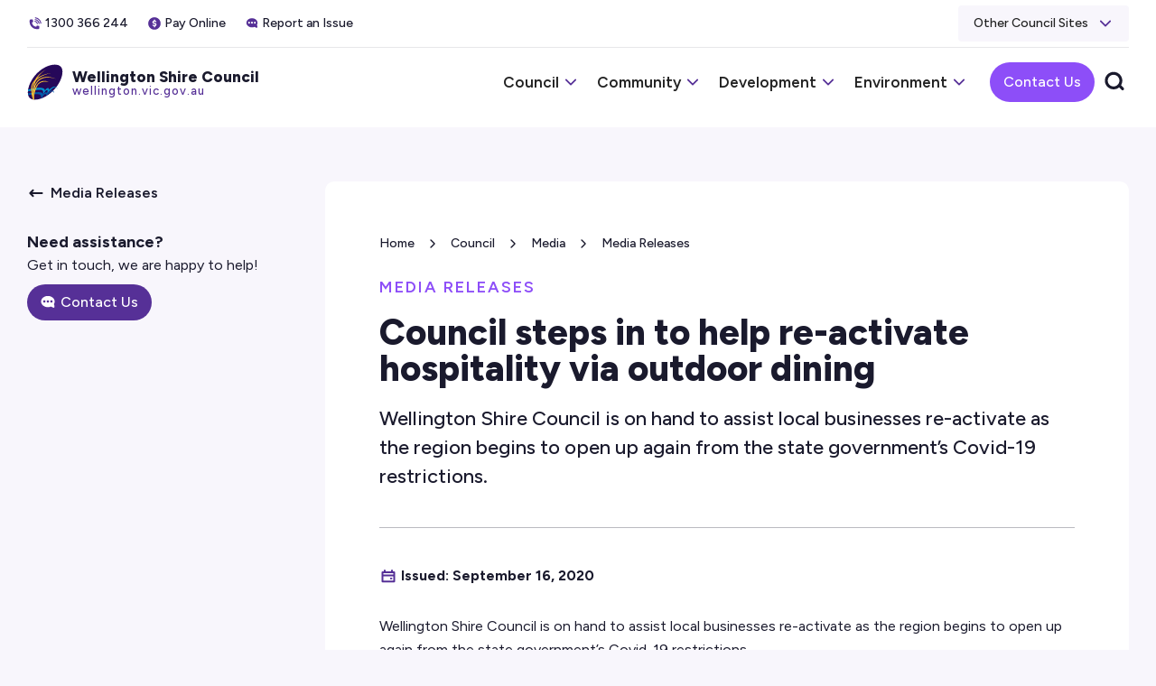

--- FILE ---
content_type: text/html; charset=utf-8
request_url: https://www.wellington.vic.gov.au/media-releases/council-steps-in-to-help-re-activate-hospitality-via-outdoor-dining
body_size: 14809
content:
<!DOCTYPE html><!-- Last Published: Fri Jan 23 2026 04:05:25 GMT+0000 (Coordinated Universal Time) --><html data-wf-domain="www.wellington.vic.gov.au" data-wf-page="661cca6254234716baa47dee" data-wf-site="661cca6254234716baa47d7f" lang="en" data-wf-collection="661cca6254234716baa47e52" data-wf-item-slug="council-steps-in-to-help-re-activate-hospitality-via-outdoor-dining"><head><meta charset="utf-8"/><title>Media Release: Council steps in to help re-activate hospitality via outdoor dining</title><meta content="Date of Issue: Sep 16, 2020. Wellington Shire Council is on hand to assist local businesses re-activate as the region begins to open up again from the state government’s Covid-19 restrictions." name="description"/><meta content="Hospitality businesses are back baby!" property="og:title"/><meta content="Find out how we&#x27;re helping businesses get ready for outdoor dining." property="og:description"/><meta content="https://cdn.prod.website-files.com/661cca6254234716baa47d90/661cca6254234716baa49361_Blug-Gables-2.jpg" property="og:image"/><meta content="Hospitality businesses are back baby!" property="twitter:title"/><meta content="Find out how we&#x27;re helping businesses get ready for outdoor dining." property="twitter:description"/><meta content="https://cdn.prod.website-files.com/661cca6254234716baa47d90/661cca6254234716baa49361_Blug-Gables-2.jpg" property="twitter:image"/><meta property="og:type" content="website"/><meta content="summary_large_image" name="twitter:card"/><meta content="width=device-width, initial-scale=1" name="viewport"/><meta content="RnuKLPEkf19DjleJEstFW2DQ95_ZFOFp303QWdrzvF8" name="google-site-verification"/><link href="https://cdn.prod.website-files.com/661cca6254234716baa47d7f/css/wsc-staging.shared.e1c1502a8.css" rel="stylesheet" type="text/css" integrity="sha384-4cFQKoktOuStfZ9idw5SdpsubiP83m5wEZ+6T9Hr6hS2iWMNboMFIF2vTK8LwANS" crossorigin="anonymous"/><link href="https://fonts.googleapis.com" rel="preconnect"/><link href="https://fonts.gstatic.com" rel="preconnect" crossorigin="anonymous"/><script src="https://ajax.googleapis.com/ajax/libs/webfont/1.6.26/webfont.js" type="text/javascript"></script><script type="text/javascript">WebFont.load({  google: {    families: ["Montserrat:100,100italic,200,200italic,300,300italic,400,400italic,500,500italic,600,600italic,700,700italic,800,800italic,900,900italic","Figtree:300,regular,500,600,700,800,900,300italic,italic,500italic,600italic,700italic,800italic,900italic"]  }});</script><script type="text/javascript">!function(o,c){var n=c.documentElement,t=" w-mod-";n.className+=t+"js",("ontouchstart"in o||o.DocumentTouch&&c instanceof DocumentTouch)&&(n.className+=t+"touch")}(window,document);</script><link href="https://cdn.prod.website-files.com/661cca6254234716baa47d7f/6698ae9e53149dd18ed637cd_favicon.png" rel="shortcut icon" type="image/x-icon"/><link href="https://cdn.prod.website-files.com/661cca6254234716baa47d7f/6698aef3a5ff61464237d636_webclip.png" rel="apple-touch-icon"/><script async="" src="https://www.googletagmanager.com/gtag/js?id=G-K2X5HE816J"></script><script type="text/javascript">window.dataLayer = window.dataLayer || [];function gtag(){dataLayer.push(arguments);}gtag('js', new Date());gtag('config', 'G-K2X5HE816J', {'anonymize_ip': false});</script><script src="https://www.google.com/recaptcha/api.js" type="text/javascript"></script><script type="text/javascript">!function(f,b,e,v,n,t,s){if(f.fbq)return;n=f.fbq=function(){n.callMethod?n.callMethod.apply(n,arguments):n.queue.push(arguments)};if(!f._fbq)f._fbq=n;n.push=n;n.loaded=!0;n.version='2.0';n.agent='plwebflow';n.queue=[];t=b.createElement(e);t.async=!0;t.src=v;s=b.getElementsByTagName(e)[0];s.parentNode.insertBefore(t,s)}(window,document,'script','https://connect.facebook.net/en_US/fbevents.js');fbq('init', '608821612889690');fbq('track', 'PageView');</script><meta name="facebook-domain-verification" content="lx8ov98kl16ux2wjk9dby2mjzpaxxp" />
</head><body><div id="nav" class="navbar"><div id="navalert-banner" class="navalert-banner"><div data-w-id="ad35c247-d9d5-99f6-492a-b837cdcf81ad" class="navalert-container w-container"><div data-w-id="e5886d5f-e317-132f-cc31-7a1713339a1f" class="navalert-icon"></div><div class="navalert-body"><div class="navalert-wrapper w-dyn-list"><div class="w-dyn-empty"><div>No items found.</div></div></div></div><div id="navalert-close" class="navalert-close"></div></div></div><div class="search-wrap"><div class="search-dim"><div data-w-id="a550888c-c420-bd78-2d16-fb94bb126670" class="search-close-trigger"></div><div class="search-wrapper"><form action="/search" class="site-search w-form"><input class="site-search-input w-input" autofocus="true" maxlength="256" name="query" placeholder="Search wellington.vic.gov.au" type="search" id="search-3" required=""/><input type="submit" class="site-search-button w-button" value=""/></form><div class="popular-search-wrapper"><div>Popular Searches:   </div><div class="popular-search-inner"><a href="/community/libraries" class="popular-link">Libraries</a><a href="/council/rates-and-valuations" class="popular-link">Rates</a><a href="/environment/waste-facilities-tips" class="popular-link">Tips</a><a href="/community/lost-and-impounded-animals" class="popular-link">Lost Pets</a></div></div></div></div></div><div class="navbar-section"><div class="mobile-nav-tint"></div><div class="navbar-container w-container"><div data-w-id="48f72283-0c78-c616-9404-a1f5f76e42af" class="navbar-top"><div class="navbar-top-inner"><a href="tel:1300366244" class="navinfo-link w-inline-block"><div class="navinfo-icon"></div><div>1300 366 244</div></a><a href="/council/online-payments" class="navinfo-link w-inline-block"><div class="navinfo-icon pay"></div><div>Pay Online</div></a><a href="/forms/customer-action-request-cars-form" class="navinfo-link w-inline-block"><div class="navinfo-icon issue"></div><div>Report an Issue</div></a></div><div data-hover="false" data-delay="0" class="navsite-dropdown w-dropdown"><div class="navsite-dropdown-toggle w-dropdown-toggle"><div>Other Council Sites</div><div class="navsite-arrow"></div></div><nav class="navsite-droplist w-dropdown-list"><a href="https://www.aquaenergy.com.au/" target="_blank" class="navsite-link w-dropdown-link">Aqua Energy</a><a href="https://www.future.wellington.vic.gov.au/" target="_blank" class="navsite-link w-dropdown-link">Future Wellington</a><a href="https://www.gippslandartgallery.com/" target="_blank" class="navsite-link w-dropdown-link">Gippsland Art Gallery</a><a href="https://www.grle.com.au/" target="_blank" class="navsite-link w-dropdown-link">GRLE</a><a href="https://www.grscwellington.com.au/" target="_blank" class="navsite-link w-dropdown-link">GRSC</a><a href="https://themiddleofeverywhere.com.au/en" target="_blank" class="navsite-link w-dropdown-link">Middle of Everywhere</a><a href="https://www.portofsale.com.au/" target="_blank" class="navsite-link w-dropdown-link">Port of Sale</a><a href="https://www.salebotanicgardens.com.au/" target="_blank" class="navsite-link w-dropdown-link">Sale Botanic Gardens</a><a href="https://thewedge.com.au/" target="_blank" class="navsite-link w-dropdown-link">The Wedge</a><a href="https://your.wellington.vic.gov.au/" target="_blank" class="navsite-link w-dropdown-link">Your Say</a></nav></div></div><div class="navbar-lower"><a data-w-id="edfcfb47-3125-625c-4f11-ef90d9ae7b66" href="/" class="nav-logos-wrapper w-inline-block"><div class="nav-logo"></div><div class="nav-title-wrap"><div class="navbar-title">Wellington Shire Council</div><div class="nav-url">wellington.vic.gov.au</div></div></a><div data-w-id="a550888c-c420-bd78-2d16-fb94bb12667f" class="nav-menu"><div class="mobile-menu-head"><div data-w-id="a550888c-c420-bd78-2d16-fb94bb126681" class="mobile-menu-close-trigger"></div></div><div class="nav-menu-inner"><div data-hover="false" data-delay="0" data-w-id="12a46698-27a1-5b9c-dd32-3b8bcb0803ed" class="nav-dropdown w-dropdown"><div class="nav-dropdown-toggle w-dropdown-toggle"><div>Council</div><div class="nav-dropdown-arrow"></div></div><nav class="nav-dropdown-list w-dropdown-list"><div class="nav-dropdown-list-inner"><div class="nav-header"><div>Council</div><div class="nav-header-arrow"></div></div><div class="nav-grid-wrap"><div class="nav-column"><div class="nav-column-inner"><div class="nav-category"><div class="nav-title-link-wrap"><a href="/council/careers" class="nav-title-link">Careers</a><div class="nav-title-link-arrow"></div></div><a href="/council/careers-at-wellington" class="nav-page-link">Careers at Wellington</a><a href="/council/information-for-applicants" class="nav-page-link">Information for Applicants</a><a href="/council/volunteering" class="nav-page-link">Volunteering</a><a href="/council/why-choose-wellington" class="nav-page-link">Why Choose Wellington</a><a href="/council/work-experience" class="nav-page-link">Work Experience</a></div><div class="nav-category"><div class="nav-title-link-wrap"><a href="/council/council-meetings" class="nav-title-link">Council Meetings</a><div class="nav-title-link-arrow"></div></div><a href="/council/meeting-minutes-and-agendas" class="nav-page-link">Meeting Minutes and Agendas</a><a href="/council/ meeting-schedule-and-information" class="nav-page-link">Meeting Schedule and Information</a></div><div class="nav-category"><div class="nav-title-link-wrap"><a href="/council/councillors" class="nav-title-link">Councillors</a><div class="nav-title-link-arrow"></div></div><a href="/council/council-elections" class="nav-page-link">Council Elections</a><a href="/council/current-councillors" class="nav-page-link">Current Councillors</a><a href="/council/mayoral-honour-roll" class="nav-page-link">Mayoral Honour Roll</a><a href="/council/past-council-terms" class="nav-page-link">Past Council Terms</a></div></div><div class="nav-column-inner"><div class="nav-category"><div class="nav-title-link-wrap"><a href="/council/media" class="nav-title-link">Media</a><div class="nav-title-link-arrow"></div></div><a href="/council/commercial-filming" class="nav-page-link">Commercial Filming</a><a href="/council/council-e-newsletter" class="nav-page-link">Council E-Newsletter</a><a href="/council/logo-and-brand-guidelines" class="nav-page-link">Logo and Brand Guidelines</a><a href="/council/media-enquiries" class="nav-page-link">Media Enquiries</a><a href="/council/media-releases" class="nav-page-link">Media Releases</a><a href="/council/public-notices" class="nav-page-link">Public Notices</a><a href="/council/social-media-use" class="nav-page-link">Social Media Use</a></div><div class="nav-category"><div class="nav-title-link-wrap"><a href="/council/our-organisation" class="nav-title-link">Our Organisation</a><div class="nav-title-link-arrow"></div></div><a href="/council/about-wellington" class="nav-page-link">About Wellington</a><a href="/council/child-safety" class="nav-page-link">Child Safety</a><a href="/council/committees" class="nav-page-link">Committees</a><a href="/council/council-performance" class="nav-page-link">Council Performance</a><a href="/council/customer-complaints" class="nav-page-link">Customer Complaints</a><a href="/council/freedom-of-information" class="nav-page-link">Freedom of Information</a><a href="/council/gender-equality" class="nav-page-link">Gender Equality</a><a href="/council/online-payments" class="nav-page-link">Online Payments</a><a href="/council/organisation-structure" class="nav-page-link">Organisation Structure</a><a href="/council/public-interest-disclosures-process" class="nav-page-link">Public Interest Disclosures Process</a><a href="/council/supplier-code-of-conduct" class="nav-page-link">Supplier Code of Conduct</a><a href="/council/tenders" class="nav-page-link">Tenders</a></div></div></div><div id="w-node-f8ce8491-9d76-3f99-eeca-bb6c5dba6e21-bb126664" class="nav-column"><div class="nav-column-inner"><div class="nav-category"><div class="nav-title-link-wrap"><a href="/council/publications" class="nav-title-link">Publications</a><div class="nav-title-link-arrow"></div></div><a href="/council/annual-report" class="nav-page-link">Annual Report</a><a href="/council/council-budget" class="nav-page-link">Council Budget</a><a href="/council/council-plan" class="nav-page-link">Council Plan</a><a href="/council/council-policies" class="nav-page-link">Council Policies</a><a href="/council/documents-available-for-public-inspection" class="nav-page-link">Documents Available for Public Inspection</a><a href="/council/future-wellington" class="nav-page-link">Future Wellington</a><a href="/council/personal-interests-returns" class="nav-page-link">Personal Interests Returns</a><a href="/council/strategies-and-plans" class="nav-page-link">Strategies and Plans</a></div></div><div class="nav-column-inner"><div class="nav-category"><div class="nav-title-link-wrap"><a href="/council/rates-and-valuations" class="nav-title-link">Rates and Valuations</a><div class="nav-title-link-arrow"></div></div><a href="/council/emergency-services-and-volunteers-fund" class="nav-page-link">Emergency Services and Volunteers Fund</a><a href="/council/manage-your-rates" class="nav-page-link">Manage your Rates</a><a href="/council/name-address-or-email-alteration" class="nav-page-link">Name, Address and Email Alteration</a><a href="/council/property-searches---for-buyers-and-sellers" class="nav-page-link">Property Searches - For Buyers and Sellers</a><a href="/council/property-valuations" class="nav-page-link">Property Valuations</a><a href="/council/rates-calculations" class="nav-page-link">Rates Calculations</a><a href="/council/rates-notices" class="nav-page-link">Rates Notices</a><a href="/council/rates-refund-request" class="nav-page-link">Rates Refund Request</a><a href="/council/rates-and-valuations-faq" class="nav-page-link">Rates and Valuations FAQ</a><a href="/council/rating-of-undevelopable-ninety-mile-beach-subdivided-lots" class="nav-page-link">Rating of Undevelopable Ninety Mile Beach Subdivided Lots</a></div></div></div></div></div></nav></div><div data-hover="false" data-delay="0" data-w-id="691fed4a-a35e-0aa0-83fa-2ab7c168a9e6" class="nav-dropdown w-dropdown"><div class="nav-dropdown-toggle w-dropdown-toggle"><div>Community</div><div class="nav-dropdown-arrow"></div></div><nav class="nav-dropdown-list w-dropdown-list"><div class="nav-dropdown-list-inner"><div class="nav-header"><div>Community</div><div class="nav-header-arrow"></div></div><div class="nav-grid-wrap"><div class="nav-column"><div class="nav-column-inner"><div class="nav-category"><div class="nav-title-link-wrap"><a href="/community/animals-and-pets" class="nav-title-link">Animals and Pets</a><div class="nav-title-link-arrow"></div></div><a href="/community/animal-registration" class="nav-page-link">Animal Registration</a><a href="/community/barking-dogs" class="nav-page-link">Barking Dogs</a><a href="/community/cat-curfew" class="nav-page-link">Cat Curfew</a><a href="/community/dogs-on-leads" class="nav-page-link">Dogs on Leads</a><a href="/community/domestic-animal-businesses" class="nav-page-link">Domestic Animal Businesses</a><a href="/community/keeping-animals" class="nav-page-link">Keeping Animals</a><a href="/community/livestock" class="nav-page-link">Livestock</a><a href="/community/lost-and-impounded-animals" class="nav-page-link">Lost and Impounded Animals</a><a href="/community/online-pet-registration" class="nav-page-link">Online Pet Registration</a><a href="/community/surrendering-your-pet" class="nav-page-link">Surrendering Your Pet</a></div><div class="nav-category"><div class="nav-title-link-wrap"><a href="/community/early-years" class="nav-title-link">Early Years</a><div class="nav-title-link-arrow"></div></div><a href="/community/find-a-kinder-in-wellington" class="nav-page-link">Find a Kinder in Wellington</a><a href="/community/how-to-register-for-kinder" class="nav-page-link">How to Register for Kinder</a><a href="/community/kindergarten" class="nav-page-link">Kindergarten</a><a href="/community/maternal-and-child-health" class="nav-page-link">Maternal and Child Health</a><a href="/community/playgroup" class="nav-page-link">Playgroup</a></div></div><div class="nav-column-inner"><div class="nav-category"><div class="nav-title-link-wrap"><a href="/community/emergencies" class="nav-title-link">Emergencies</a><div class="nav-title-link-arrow"></div></div><a href="/community/alerts" class="nav-page-link">Alerts</a><a href="/community/councils-role-in-an-emergency" class="nav-page-link">Council&#x27;s Role in an Emergency</a><a href="/community/drought" class="nav-page-link">Drought</a><a href="/community/emergencies-the-first-72-hours" class="nav-page-link">Emergencies - The First 72 Hours</a><a href="/community/emergency-contacts" class="nav-page-link">Emergency Contacts</a><a href="/community/emergency-preparedness-faqs" class="nav-page-link">Emergency Preparedness FAQs</a><a href="/community/fire" class="nav-page-link">Fire</a><a href="/community/floods" class="nav-page-link">Floods</a><a href="/community/local-emergency-directories" class="nav-page-link">Local Emergency Directories</a><a href="/community/municipal-emergency-management-plan" class="nav-page-link">Municipal Emergency Management Plan</a><a href="/community/relief-and-recovery" class="nav-page-link">Relief and Recovery</a><a href="/community/vulnerable-persons" class="nav-page-link">Vulnerable Persons</a></div><div class="nav-category"><div class="nav-title-link-wrap"><a href="/community/events" class="nav-title-link">Events</a><div class="nav-title-link-arrow"></div></div><a href="/community/16-days-of-activism" class="nav-page-link">16 Days of Activism</a><a href="/community/australia-day-awards" class="nav-page-link">Australia Day Awards</a><a href="/community/citizenship-ceremonies" class="nav-page-link">Citizenship Ceremonies</a><a href="/community/gippy-girls-can" class="nav-page-link">Gippy Girls Can</a><a href="/community/hosting-an-event" class="nav-page-link">Hosting an Event</a><a href="/community/national-volunteer-week" class="nav-page-link">National Volunteer Week</a><a href="/community/whats-on-in-wellington" class="nav-page-link">What&#x27;s On in Wellington</a></div><div class="nav-category"><div class="nav-title-link-wrap"><a href="/community/grants" class="nav-title-link">Grants</a><div class="nav-title-link-arrow"></div></div><a href="/community/australia-day-event-grants" class="nav-page-link">Australia Day Event Grants</a><a href="/community/change-our-game---education-program" class="nav-page-link">Change Our Game - Education Program</a><a href="/community/community-assistance-grants" class="nav-page-link">Community Assistance Grants</a><a href="/community/energy-audit-rebate" class="nav-page-link">Energy Audit Rebate</a><a href="/community/external-grant-finder" class="nav-page-link">External Grant Finder</a><a href="/community/quick-response-grants" class="nav-page-link">Quick Response Grants</a></div></div></div><div id="w-node-_691fed4a-a35e-0aa0-83fa-2ab7c168aa2a-bb126664" class="nav-column"><div class="nav-column-inner"><div class="nav-category"><div class="nav-title-link-wrap"><a href="/community/libraries" class="nav-title-link">Libraries</a><div class="nav-title-link-arrow"></div></div><a href="/community/catalogue-and-library-account-login" class="nav-page-link">Catalogue and Library Account Login</a><a href="/community/digital-resources" class="nav-page-link">Digital Resources</a><a href="/community/library-branches" class="nav-page-link">Library Branches</a><a href="/community/library-collection" class="nav-page-link">Library Collection</a><a href="/community/library-events" class="nav-page-link">Library Events</a><a href="/community/library-services-and-membership" class="nav-page-link">Library Services and Membership</a><a href="/community/outreach-library" class="nav-page-link">Outreach Library</a></div><div class="nav-category"><div class="nav-title-link-wrap"><a href="/community/local-laws" class="nav-title-link">Local Laws</a><div class="nav-title-link-arrow"></div></div><a href="/community/disabled-persons-parking-permit" class="nav-page-link">Disabled Persons Parking Permit</a><a href="/community/infringements-and-fines" class="nav-page-link">Infringements and Fines</a><a href="/community/local-laws-and-enforcement" class="nav-page-link">Local Laws and Enforcement</a><a href="/community/local-laws-permits" class="nav-page-link">Local Laws Permits</a><a href="/community/school-zones-and-crossings" class="nav-page-link">School Zones and Crossings</a></div><div class="nav-category"><div class="nav-title-link-wrap"><a href="/community/public-health" class="nav-title-link">Public Health</a><div class="nav-title-link-arrow"></div></div><a href="/community/accommodation-and-caravan-regulations" class="nav-page-link">Accommodation and Caravan Regulations</a><a href="/community/bees-wasps-and-mosquitoes" class="nav-page-link">Bees, Wasps and Mosquitoes</a><a href="/community/food-premises-and-safety" class="nav-page-link">Food Premises and Safety</a><a href="/community/hair-beauty-and-body-art-business-regulations" class="nav-page-link">Hair, Beauty and Body Art Business Regulations</a><a href="/community/heatwave" class="nav-page-link">Heatwave</a><a href="/community/immunisation" class="nav-page-link">Immunisation</a><a href="/community/public-aquatic-facilities" class="nav-page-link">Public Aquatic Facilities</a><a href="/community/residential-noise" class="nav-page-link">Residential Noise</a><a href="/community/sharps-disposal" class="nav-page-link">Sharps Disposal</a></div></div><div class="nav-column-inner"><div class="nav-category"><div class="nav-title-link-wrap"><a href="/community/swimming-pools" class="nav-title-link">Swimming Pools</a><div class="nav-title-link-arrow"></div></div><a href="/community/swimming-pool-locations" class="nav-page-link">Swimming Pool Locations</a></div><div class="nav-category"><div class="nav-title-link-wrap"><a href="/community/your-community" class="nav-title-link">Your Community</a><div class="nav-title-link-arrow"></div></div><a href="https://www.aquaenergy.com.au/" class="nav-page-link">Aqua Energy</a><a href="/community/committees-of-management" class="nav-page-link">Committees of Management</a><a href="/community/community-collaborations" class="nav-page-link">Community Collaborations</a><a href="/community/community-newsletters" class="nav-page-link">Community Newsletters</a><a href="/community/disability-and-access" class="nav-page-link">Disability and Access</a><a href="https://www.gippslandartgallery.com/" class="nav-page-link">Gippsland Art Gallery</a><a href="https://www.grscwellington.com.au/" class="nav-page-link">Gippsland Regional Sports Complex</a><a href="/community/halls-and-reserves-directory" class="nav-page-link">Halls and Reserves Directory</a><a href="/community/mapping" class="nav-page-link">Mapping</a><a href="/community/seniors" class="nav-page-link">Seniors</a><a href="https://thewedge.com.au/" class="nav-page-link">The Wedge</a><a href="/community/volunteering-in-wellington" class="nav-page-link">Volunteering in Wellington</a><a href="/community/wellington-shire-community-profile" class="nav-page-link">Wellington Shire Community Profile</a><a href="/community/youth" class="nav-page-link">Youth</a></div></div></div></div></div></nav></div><div data-hover="false" data-delay="0" data-w-id="573a33db-dcc5-2aae-d2ed-8fdaba1034e0" class="nav-dropdown w-dropdown"><div class="nav-dropdown-toggle w-dropdown-toggle"><div>Development</div><div class="nav-dropdown-arrow"></div></div><nav class="nav-dropdown-list w-dropdown-list"><div class="nav-dropdown-list-inner"><div class="nav-header"><div>Development</div><div class="nav-header-arrow"></div></div><div class="nav-grid-wrap"><div class="nav-column"><div class="nav-column-inner"><div class="nav-category"><div class="nav-title-link-wrap"><a href="/development/building" class="nav-title-link">Building</a><div class="nav-title-link-arrow"></div></div><a href="/development/building-fact-sheets" class="nav-page-link">Building Fact Sheets</a><a href="/development/building-fees" class="nav-page-link">Building Fees</a><a href="/development/building-forms" class="nav-page-link">Building Forms</a><a href="/development/building-permits" class="nav-page-link">Building Permits</a><a href="/development/building-in-bushfire-prone-areas" class="nav-page-link">Building in Bushfire Prone Areas</a><a href="/development/essential-services-management" class="nav-page-link">Essential Services Management</a><a href="/development/fences" class="nav-page-link">Fences</a><a href="/development/places-of-public-entertainment" class="nav-page-link">Places of Public Entertainment</a><a href="/development/shipping-containers" class="nav-page-link">Shipping Containers</a><a href="/development/siting-provisions" class="nav-page-link">Siting Provisions</a><a href="/development/swimming-pool-and-spa-registration-and-compliance" class="nav-page-link">Swimming Pool and Spa Registration and Compliance</a></div><div class="nav-category"><div class="nav-title-link-wrap"><a href="/development/economic-development" class="nav-title-link">Economic Development</a><div class="nav-title-link-arrow"></div></div><a href="/development/defence-industry" class="nav-page-link">Defence Industry</a><a href="/development/business-in-wellington" class="nav-page-link">Business in Wellington</a><a href="/development/renewable-energy-planning" class="nav-page-link">Renewable Energy Planning</a><a href="/development/starting-or-growing-a-business" class="nav-page-link">Starting or Growing a Business</a><a href="/development/timber-industry" class="nav-page-link">Timber Industry</a></div></div><div class="nav-column-inner"><div class="nav-category"><div class="nav-title-link-wrap"><a href="/development/infrastructure" class="nav-title-link">Infrastructure</a><div class="nav-title-link-arrow"></div></div><a href="/development/airports" class="nav-page-link">Airports</a><a href="/development/projects-and-works-map" class="nav-page-link">Projects and Works Map</a><a href="/development/roads" class="nav-page-link">Roads</a><a href="/development/special-charge-schemes" class="nav-page-link">Special Charge Schemes</a></div><div class="nav-category"><div class="nav-title-link-wrap"><a href="/development/ninety-mile-beach-subdivision" class="nav-title-link">Ninety Mile Beach Subdivision</a><div class="nav-title-link-arrow"></div></div><a href="/development/ninety-mile-beach-plan" class="nav-page-link">Ninety Mile Beach Plan</a><a href="/development/ninety-mile-beach-vacant-undevelopable-land-rates-refund" class="nav-page-link">Ninety Mile Beach Vacant Undevelopable Land Rates Refund</a></div><div class="nav-category"><div class="nav-title-link-wrap"><a href="/development/heritage-planning" class="nav-title-link">Heritage Planning</a><div class="nav-title-link-arrow"></div></div><a href="/development/heritage-overlay" class="nav-page-link">Heritage Overlay</a><a href="/development/heritage-overlay-citations" class="nav-page-link">Heritage Overlay Citations</a><a href="/development/heritage-and-planning-permits" class="nav-page-link">Heritage and Planning Permits</a></div></div></div><div id="w-node-_573a33db-dcc5-2aae-d2ed-8fdaba103540-bb126664" class="nav-column"><div id="w-node-_573a33db-dcc5-2aae-d2ed-8fdaba103541-bb126664" class="nav-column-inner"><div class="nav-category"><div class="nav-title-link-wrap"><a href="/development/planning-permits" class="nav-title-link">Planning Permits</a><div class="nav-title-link-arrow"></div></div><a href="/development/applying-for-or-amending-a-planning-permit" class="nav-page-link">Applying for or Amending a Planning Permit</a><a href="/development/bushfire-management-overlay" class="nav-page-link">Bushfire Management Overlay</a><a href="/development/energy-efficiency-and-sustainability-for-housing" class="nav-page-link">Energy Efficiency and Sustainability for Housing</a><a href="/development/fact-sheet-and-faqs-for-coastal-communities" class="nav-page-link">Fact Sheet and FAQs for Coastal Communities</a><a href="/development/land-subject-to-flooding" class="nav-page-link">Land Subject to Flooding</a><a href="/development/native-vegetation-removal" class="nav-page-link">Native Vegetation Removal</a><a href="/development/planning-applications-on-notice" class="nav-page-link">Planning Applications on Notice</a><a href="/development/planning-application-progress" class="nav-page-link">Planning Application Progress</a><a href="/development/planning-enforcement" class="nav-page-link">Planning Enforcement</a><a href="/development/planning-fees" class="nav-page-link">Planning Fees</a><a href="/development/planning-permit-submissions" class="nav-page-link">Planning Permit Submissions</a><a href="/development/planning-scheme-background-documents" class="nav-page-link">Planning Scheme Background Documents</a><a href="/development/planning-scheme-incorporated-documents" class="nav-page-link">Planning Scheme Incorporated Documents</a><a href="/development/property-zoning-and-overlays" class="nav-page-link">Property Zoning and Overlays</a><a href="/development/section-173-agreements" class="nav-page-link">Section 173 Agreements</a><a href="/development/vicsmart-permits-in-10-days" class="nav-page-link">VicSmart - Permits in 10 Days</a><a href="/development/wellington-planning-scheme" class="nav-page-link">Wellington Planning Scheme</a></div></div><div class="nav-column-inner"><div class="nav-category"><div class="nav-title-link-wrap"><a href="/development/strategic-planning" class="nav-title-link">Strategic Planning</a><div class="nav-title-link-arrow"></div></div><a href="/development/development-plans" class="nav-page-link">Development Plans</a><a href="/development/online-planning-resources" class="nav-page-link">Online Planning Resources</a><a href="/development/planning-projects" class="nav-page-link">Planning Projects</a><a href="/development/planning-scheme-amendment-process" class="nav-page-link">Planning Scheme Amendment Process</a><a href="/development/planning-scheme-amendments" class="nav-page-link">Planning Scheme Amendments</a><a href="/development/strategic-planning-fees" class="nav-page-link">Strategic Planning Fees</a><a href="/development/strategic-planning-glossary" class="nav-page-link">Strategic Planning Glossary</a><a href="/development/structure-plans" class="nav-page-link">Structure Plans</a></div></div></div></div></div></nav></div><div data-hover="false" data-delay="0" data-w-id="a0e9668d-869f-f3af-d033-ad127d83e1b0" class="nav-dropdown w-dropdown"><div class="nav-dropdown-toggle w-dropdown-toggle"><div>Environment</div><div class="nav-dropdown-arrow"></div></div><nav class="nav-dropdown-list w-dropdown-list"><div class="nav-dropdown-list-inner"><div class="nav-header"><div>Environment</div><div class="nav-header-arrow"></div></div><div class="nav-grid-wrap"><div class="nav-column"><div class="nav-column-inner"><div class="nav-category"><div class="nav-title-link-wrap"><a href="/environment/sustainability-at-council" class="nav-title-link">Sustainability at Council</a><div class="nav-title-link-arrow"></div></div><a href="/environment/environmental-publications" class="nav-page-link">Environmental Publications</a><a href="/environment/our-sustainable-strategy" class="nav-page-link">Our Sustainable Strategy</a><a href="/environment/climate-change-m6yad" class="nav-page-link">Climate Change</a><a href="/environment/sustainable-living-education-program" class="nav-page-link">Sustainable Living Education Program</a><a href="/environment/water-management" class="nav-page-link">Water Management</a></div></div><div class="nav-column-inner"><div class="nav-category"><div class="nav-title-link-wrap"><a href="/environment/sustainability-for-homes-and-business" class="nav-title-link">Sustainability for Homes and Business</a><div class="nav-title-link-arrow"></div></div><a href="/environment/electric-vehicle-charging" class="nav-page-link">Electric Vehicle Charging</a><a href="/environment/get-involved" class="nav-page-link">Get Involved</a><a href="/environment/home-efficiency-toolkits" class="nav-page-link">Home Efficiency Toolkits</a><a href="/environment/rate-rebates-for-conservation" class="nav-page-link">Rate Rebates for Conservation</a><a href="/environment/reduce-your-homes-energy-costs" class="nav-page-link">Reduce your homes Energy Cost</a><a href="/environment/sustainable-food-and-garden-festival" class="nav-page-link">Sustainable Food and Garden Festival</a><a href="/environment/sustainability-resources-for-businesses" class="nav-page-link">Sustainability Resources for Businesses</a></div><div class="nav-category"><div class="nav-title-link-wrap"><a href="/environment/parks-and-open-spaces" class="nav-title-link">Parks and Open Spaces</a><div class="nav-title-link-arrow"></div></div><a href="/environment/nature-strips-and-street-trees" class="nav-page-link">Nature Strips and Street Trees</a><a href="/environment/parks-week" class="nav-page-link">Parks Week</a><a href="/environment/pest-and-weed-control" class="nav-page-link">Pest and Weed Control</a></div></div></div><div id="w-node-a0e9668d-869f-f3af-d033-ad127d83e1e6-bb126664" class="nav-column"><div class="nav-column-inner"><div class="nav-category"><div class="nav-title-link-wrap"><a href="/environment/waste-facilities-tips" class="nav-title-link">Waste Facilities (Tips)</a><div class="nav-title-link-arrow"></div></div><a href="/environment/waste-disposal-tip-fees" class="nav-page-link">Waste Disposal (Tip) Fees</a><a href="/environment/waste-facility-tip-locations" class="nav-page-link">Waste Facility (Tip) Locations</a><a href="/environment/kilmany-landfill-commercial-customers" class="nav-page-link">Kilmany Landfill Commercial Customers</a></div><div class="nav-category"><div class="nav-title-link-wrap"><a href="/environment/waste-management" class="nav-title-link">Waste Management</a><div class="nav-title-link-arrow"></div></div><a href="/environment/bin-collection" class="nav-page-link">Bin Collection</a><a href="/environment/farm-rural-waste-2" class="nav-page-link">Farm/Rural Waste</a><a href="/environment/hard-waste-collection" class="nav-page-link">Hard Waste Collection</a><a href="/environment/high-risk-waste" class="nav-page-link">High Risk Waste (E-Waste, Asbestos and Chemicals)</a><a href="/environment/illegal-dumping-and-litter" class="nav-page-link">Illegal Dumping and Litter</a><a href="/environment/septic-systems" class="nav-page-link">Septic Systems</a><a href="/environment/waste-management-charges" class="nav-page-link">Waste Management Charges</a><a href="/environment/waste-and-recycling-guide" class="nav-page-link">Waste and Recycling Guide</a></div></div><div class="nav-column-inner"><div class="nav-category"><div class="nav-title-link-wrap"><a href="/environment/your-waste-is-changing" class="nav-title-link">Your Waste is Changing</a><div class="nav-title-link-arrow"></div></div><a href="/environment/fogo" class="nav-page-link">Food Organics and Garden Organics (FOGO)</a><a href="/environment/glass-bin" class="nav-page-link">Glass Bin</a><a href="/environment/green-waste-disposal" class="nav-page-link">Green Waste Disposal</a><a href="/environment/new-kerbside-bins" class="nav-page-link">New Kerbside Bins</a><a href="/environment/victorias-container-deposit-scheme" class="nav-page-link">Victoria&#x27;s Container Deposit Scheme</a></div></div></div></div></div></nav></div></div><div class="mobile-nav-footer"><div class="mobile-nav-button-wrap"><a href="/contact-us" class="button mobile-nav w-button">Contact Us</a><a href="/forms/customer-action-request-cars-form" class="button mobile-nav issue w-button">Report an Issue</a></div><div class="mobile-nav-footer-inner"><a href="tel:1300366244" class="mobile-nav-footer-link w-inline-block"><div class="mobile-nav-footer-icon"></div><div>1300 366 244</div></a><a href="mailto:enquiries@wellington.vic.gov.au" class="mobile-nav-footer-link w-inline-block"><div class="mobile-nav-footer-icon email"></div><div>enquiries@wellington.vic.gov.au</div></a><a href="tel:1300366244" class="mobile-nav-footer-link w-inline-block"><div class="mobile-nav-footer-icon after-hours"></div><div>After Hours Emergency 1300 366 244</div></a><a href="/contact-us" class="mobile-nav-footer-link w-inline-block"><div class="mobile-nav-footer-icon locations"></div><div>Office Locations and Hours</div></a></div><div class="mobile-nav-social-row"><a href="#" class="mobile-nav-social-icon w-inline-block"></a><a href="#" class="mobile-nav-social-icon insta w-inline-block"></a><a href="#" class="mobile-nav-social-icon in w-inline-block"></a><a href="#" class="mobile-nav-social-icon youtube w-inline-block"></a></div></div></div><div data-w-id="a550888c-c420-bd78-2d16-fb94bb1268ba" class="nav-trigger-wrapper"><a href="/contact-us" class="button nav-contact w-button">Contact Us</a><div data-w-id="a550888c-c420-bd78-2d16-fb94bb1268bd" class="mobile-menu-trigger"></div><div data-w-id="a550888c-c420-bd78-2d16-fb94bb1268be" class="search-trigger"></div></div></div></div></div></div><section class="page-section"><div class="w-layout-blockcontainer page-container w-container"><div class="sidebar"><div class="sidebar-back"><a href="/council/media-releases" class="sidebar-back-link w-inline-block"><div class="sidebar-back-arrow"></div><div>Media Releases</div></a></div><div class="sidebar-contact"><div class="sidebar-contact-inner"><div class="sidebar-contact-title">Need assistance?</div><div>Get in touch, we are happy to help!</div></div><a href="/contact-us" class="button sidebar-contact w-button">Contact Us</a></div></div><div class="page-main"><div class="breadcrumb-wrapper"><a href="#" class="breadcrumb-link">Home</a><div class="breadcrumb-arrow"></div><a href="/council" class="breadcrumb-link">Council</a><div class="breadcrumb-arrow"></div><a href="/council/media" class="breadcrumb-link">Media</a><div class="breadcrumb-arrow"></div><a href="/council/media-releases" class="breadcrumb-link">Media Releases</a></div><div class="header-wrap"><div class="header-caps">media releases</div><h1>Council steps in to help re-activate hospitality via outdoor dining</h1><div class="large-text">Wellington Shire Council is on hand to assist local businesses re-activate as the region begins to open up again from the state government’s Covid-19 restrictions.</div></div><div class="divider"></div><div class="article-issue-wrap"><div class="article-issue-icon"></div><div>Issued: </div><div>September 16, 2020</div></div><div class="w-richtext"><p>Wellington Shire Council is on hand to assist local businesses re-activate as the region begins to open up again from the state government’s Covid-19 restrictions.</p><p>Step 3 of the government’s roadmap to recovery allows businesses serving food to once again provide a dine-in option, but from outdoor eating areas. Groups of 10 are permitted, with physical distancing.</p><p>Part of Council’s reactivation plan is a commitment to the hospitality industry, to assist wherever possible to facilitate outdoor dining for businesses who may never have offered this service before and assist other businesses to expand their outdoor dining options.</p><p>Council will work with Wellington’s cafes and restaurants to identify outdoor dining options and help them facilitate their activation.</p><p>This may mean expanding dining areas along footpaths and outside-the-box thinking to utilise other outdoor spaces. Council is willing to look at creative solutions including the temporary use of car parking areas and even partial road closures.</p><p>Anything we can possibly do to assist our hospitality industry to begin trading as per the health regulations.</p><p>Support won’t be limited to facilitation and smoothing red tape but also financial support. The state government has announced both Council and business funding specifically to help with outdoor dining.</p><p>Government grants of up to $5,000 to help businesses pay for practical things to assist in setting up for outdoor dining such as umbrellas, outdoor furniture, screens and other equipment will be available via application from Friday 18 September.  </p><p>To begin the process, Council has waived all outdoor dining fees. We also have staff available to discuss your needs and how Council can help make this transition to Step 3 easier.</p><p>While Council will continue to waiver any permit costs associated with outdoor dining, businesses looking to serve alcohol may need extend their ‘red line’ to accommodate additional outdoor dining. </p><p>Council has received information from the <a href="https://www.vcglr.vic.gov.au/covid-19" target="_blank">Victorian Commission for Gambling and Liquor Regulation</a> (VCGLR) that they are on board and will process any application as quickly as possible.</p><p>Wellington has a reputation for exceptional food and wine. The hospitality industry is a major part of our local economy. Let’s get Wellington re-opened for business by re-activating our local eateries and providing that great hospitality to our locals and visitors once again.</p><p>For further information about the state government grants which open for application on Friday, visit <a href="http://www.business.vic.gov.au">www.business.vic.gov.au</a></p><p>Council enquiries via Geoff Hay, Senior Business Development Officer, phone <a href="tel:51423043">5142 3043</a>.</p></div><div class="feedback-wrapper"><div class="feedback-form w-form"><form id="wf-form-Page-Feedback-Form" name="wf-form-Page-Feedback-Form" data-name="Page Feedback Form" method="get" class="feedback-inner" data-wf-page-id="661cca6254234716baa47dee" data-wf-element-id="2a101f04-f3f2-f493-da62-468ddb8dc64f"><div class="feedback-title">Was the information on this page helpful?</div><div class="feedback-icon"><label data-w-id="2a101f04-f3f2-f493-da62-468ddb8dc654" class="positive-radio-button w-radio"><input type="radio" data-name="Feedback Choice" id="Positive" name="Feedback-Choice" class="w-form-formradioinput radiobtn w-radio-input" value="Positive"/><div class="feedback-button-text">Yes</div><span for="Positive" class="radio-button-label w-form-label">Radio</span></label><label data-w-id="2a101f04-f3f2-f493-da62-468ddb8dc658" class="negative-radio-button w-radio"><input type="radio" data-name="Feedback Choice" id="Negative" name="Feedback-Choice" class="w-form-formradioinput radiobtn w-radio-input" value="Negative"/><div class="feedback-button-text">No</div><span for="Negative" class="radio-button-label-2 w-form-label">Radio</span></label></div><div class="w-embed w-script"><input type="hidden" id="Page" name="Page" />

    <script type="text/javascript">
    document.addEventListener('DOMContentLoaded', function() {
        var pageInput = document.getElementById('Page');
        if (pageInput) {
            pageInput.value = window.location.href;
        }
    });
    </script></div><div class="feedback-message-wrap"><textarea placeholder="Please add any comments or suggestions (Do not include personal contact information)..." maxlength="5000" id="Feedback" name="Feedback" data-name="Feedback" class="feedback-field w-input"></textarea><div class="feedback-help-text">This feedback helps us to improve the website. To get help from Customer Service, please submit a <a href="/forms/customer-action-request-cars-form" class="feedback-help-text-link">Customer Action Request Form</a>.</div><div class="recaptcha-wrapper"><div data-sitekey="6LfETOQeAAAAAJhL5_iAmaVEe5DByDj6yKIE80mi" class="w-form-formrecaptcha g-recaptcha g-recaptcha-error g-recaptcha-disabled"></div></div><input type="submit" data-wait="Please wait..." class="button submit w-button" value="Submit Feedback"/></div></form><div class="feedback-result-wrap w-form-done"><div>Thank you! Your feedback has been successfully sent.</div></div><div class="feedback-result-wrap error w-form-fail"><div>There was an ERROR submitting this form, please try again.</div></div></div></div></div></div></section><section class="child-section child-visible"><div class="w-layout-blockcontainer child-container w-container"><div class="child-header"><div class="child-header-inner"><h2>Recent Releases</h2><div class="child-header-arrow"></div></div><a href="/council/media-releases" class="button w-button">View All</a></div><div class="child-wrapper w-dyn-list"><div role="list" class="child-list w-dyn-items"><div data-w-id="86bd9deb-b878-eed3-abad-810a001ef193" role="listitem" class="child-item no-image w-dyn-item"><a href="/media-releases/mcintosh-drive-closed-to-protect-heat-stressed-flying-foxes" class="child-link child-no-image w-inline-block"><div class="child-no-image-inner"><div class="child-date-wrap"><div class="child-date-icon"></div><div>Jan 6, 2026</div></div><div class="child-title">McIntosh Drive closed to protect heat-stressed Flying Foxes</div></div><div class="child-view"><div>View Article</div><div class="child-view-arrow"></div></div></a></div><div data-w-id="86bd9deb-b878-eed3-abad-810a001ef193" role="listitem" class="child-item no-image w-dyn-item"><a href="/media-releases/the-spotlight-shines-on-the-wedge-redevelopment" class="child-link child-no-image w-inline-block"><div class="child-no-image-inner"><div class="child-date-wrap"><div class="child-date-icon"></div><div>Dec 16, 2025</div></div><div class="child-title">The spotlight shines on The Wedge redevelopment </div></div><div class="child-view"><div>View Article</div><div class="child-view-arrow"></div></div></a></div><div data-w-id="86bd9deb-b878-eed3-abad-810a001ef193" role="listitem" class="child-item no-image w-dyn-item"><a href="/media-releases/no-fee-safe-disposal-of-recalled-childrens-kinetic-sand" class="child-link child-no-image w-inline-block"><div class="child-no-image-inner"><div class="child-date-wrap"><div class="child-date-icon"></div><div>Nov 26, 2025</div></div><div class="child-title">No fee, safe disposal of recalled children’s kinetic sand</div></div><div class="child-view"><div>View Article</div><div class="child-view-arrow"></div></div></a></div><div data-w-id="86bd9deb-b878-eed3-abad-810a001ef193" role="listitem" class="child-item no-image w-dyn-item"><a href="/media-releases/wellington-shire-council-welcomes-new-mayor-and-deputy-mayor" class="child-link child-no-image w-inline-block"><div class="child-no-image-inner"><div class="child-date-wrap"><div class="child-date-icon"></div><div>Nov 19, 2025</div></div><div class="child-title">Wellington Shire Council welcomes new Mayor and Deputy Mayor</div></div><div class="child-view"><div>View Article</div><div class="child-view-arrow"></div></div></a></div><div data-w-id="86bd9deb-b878-eed3-abad-810a001ef193" role="listitem" class="child-item no-image w-dyn-item"><a href="/media-releases/closure-of-akd-yarram-is-a-devastating-blow-to-the-local-community" class="child-link child-no-image w-inline-block"><div class="child-no-image-inner"><div class="child-date-wrap"><div class="child-date-icon"></div><div>Nov 19, 2025</div></div><div class="child-title">Closure of AKD Yarram is a devastating blow to the local community</div></div><div class="child-view"><div>View Article</div><div class="child-view-arrow"></div></div></a></div><div data-w-id="86bd9deb-b878-eed3-abad-810a001ef193" role="listitem" class="child-item no-image w-dyn-item"><a href="/media-releases/council-steps-up-against-family-and-gendered-violence" class="child-link child-no-image w-inline-block"><div class="child-no-image-inner"><div class="child-date-wrap"><div class="child-date-icon"></div><div>Nov 14, 2025</div></div><div class="child-title">Council steps up against family and gendered violence</div></div><div class="child-view"><div>View Article</div><div class="child-view-arrow"></div></div></a></div></div></div></div></section><div class="footer"><section class="footer-section"><div class="w-layout-blockcontainer footer-container w-container"><div class="footer-top"><div data-w-id="8be9d327-0a20-b17b-8e20-6eb1ae21b44e" class="footer-logo-wrap"><div class="footer-logo-new"></div><div class="footer-logo-inner"><div class="footer-logo-title">Wellington Shire Council</div><div class="footer-logo-url">wellington.vic.gov.au</div></div></div><div data-w-id="8be9d327-0a20-b17b-8e20-6eb1ae21b455" class="footer-subscribe"><div class="footer-subscribe-text"><div>Sign up to our newsletter for the latest Council updates!</div></div><a href="https://vic.us13.list-manage.com/subscribe?u=fdd7a84e6cbffef6cc7e2139e&amp;id=4a12174316" target="_blank" class="button subscribe w-button">Subscribe</a></div></div><div class="footer-main"><div data-w-id="8be9d327-0a20-b17b-8e20-6eb1ae21b45c" class="footer-main-content"><div class="footer-snippet">Wellington Shire Council&#x27;s vision is for happy people, healthy environment and thriving communities.</div><div class="footer-contact-wrap"><div class="footer-contact"><div class="footer-contact-icon"></div><a href="tel:1300366244" class="footer-contact-link">1300 366 244</a></div><div class="footer-contact"><div class="footer-contact-icon email"></div><a href="mailto:enquiries@wellington.vic.gov.au" class="footer-contact-link">enquiries@wellington.vic.gov.au</a></div><div class="footer-contact"><div class="footer-contact-icon emergency"></div><div class="footer-contact-row"><div>After Hours Emergency </div><a href="tel:1300366244" class="footer-contact-link">1300 366 244</a></div></div><div class="footer-contact"><div class="footer-contact-icon map"></div><a href="/contact-us#visit" class="footer-contact-link">Office Locations and Hours</a></div></div></div><div data-w-id="8be9d327-0a20-b17b-8e20-6eb1ae21b473" class="footer-main-links"><div class="footer-link-column"><div class="footer-column-title">Connect</div><a href="/contact-us" class="footer-link">Contact Us</a><a href="/forms/customer-action-request-cars-form" class="footer-link">Report an Issue</a><a href="/council/online-payments" class="footer-link">Online Payments</a><a href="/community/alerts" class="footer-link">Alerts</a></div><div class="footer-link-column"><div class="footer-column-title">POPUlar</div><a href="/environment/waste-facilities-tips" class="footer-link">Tip (Waste Facilities)</a><a href="/community/libraries" class="footer-link">Libraries</a><a href="/environment/bin-collection" class="footer-link">Bin Collection</a><a href="/community/lost-and-impounded-animals" class="footer-link">Lost Pets</a></div><div class="footer-link-column"><div class="footer-column-title">information</div><a href="/information-pages/privacy-statement" class="footer-link">Privacy Statement</a><a href="/information-pages/disclaimer-and-copyright" class="footer-link">Disclaimer</a><a href="/information-pages/accessibility" class="footer-link">Accessibility</a><a href="/site-index" class="footer-link">Site Index</a></div></div></div></div></section><section class="footer-base-section"><div class="w-layout-blockcontainer footer-base-container w-container"><div data-w-id="8be9d327-0a20-b17b-8e20-6eb1ae21b497" class="footer-base-text-wrap"><div class="footer-acknowledge">Official website of Wellington Shire Council © <span id="footer-year">0</span>.<br/></div><div>Wellington Shire Council acknowledges our offices are located on the traditional lands of the Gunaikurnai nation. We pay our deep respects to their Elders past, present and future and acknowledge their ongoing cultural and spiritual connections to their land and waters.</div></div><div data-w-id="8be9d327-0a20-b17b-8e20-6eb1ae21b4a0" class="footer-base-social-wrap"><a href="https://www.facebook.com/wellingtonshirecouncil/" target="_blank" class="footer-social-icon w-inline-block"></a><a href="https://www.instagram.com/wellingtonshirevic/" target="_blank" class="footer-social-icon insta w-inline-block"></a><a href="https://au.linkedin.com/company/wellington-shire-council" target="_blank" class="footer-social-icon linkedin w-inline-block"></a><a href="https://www.youtube.com/channel/UC5M9-1svlmGJMezAbs5Y5aw?view_as=subscriber" target="_blank" class="footer-social-icon youtube w-inline-block"></a></div></div></section></div><div data-w-id="6af4e876-8a0b-5ede-3953-2a65776c21ff" class="back-to-top-wrapper"><a href="#nav" data-w-id="6af4e876-8a0b-5ede-3953-2a65776c2200" class="back-to-top-button w-inline-block"></a></div><div id="footer-alert" data-w-id="0b121e9f-e7e6-e600-0db9-5f5eca19e9e3" class="footer-alert"><div class="w-layout-blockcontainer footer-alert-container w-container"><div class="footer-alert-wrapper w-dyn-list"><div role="list" class="footer-alert-list w-dyn-items"><div role="listitem" class="footer-alert-item w-dyn-item"><div class="footer-alert-inner"><div class="footer-alert-message">Sign-up to our Digital Edit newsletter today and stay up to date!</div></div><div class="footer-alert-button-wrap"><a href="https://vic.us13.list-manage.com/subscribe?u=fdd7a84e6cbffef6cc7e2139e&amp;id=4a12174316" class="footer-alert-button w-button">More Info</a><a id="footer-alert-close" data-w-id="0b121e9f-e7e6-e600-0db9-5f5eca19e9eb" href="#" class="footer-alert-close w-button">Close</a></div></div></div></div></div></div><script src="https://d3e54v103j8qbb.cloudfront.net/js/jquery-3.5.1.min.dc5e7f18c8.js?site=661cca6254234716baa47d7f" type="text/javascript" integrity="sha256-9/aliU8dGd2tb6OSsuzixeV4y/faTqgFtohetphbbj0=" crossorigin="anonymous"></script><script src="https://cdn.prod.website-files.com/661cca6254234716baa47d7f/js/wsc-staging.schunk.36b8fb49256177c8.js" type="text/javascript" integrity="sha384-4abIlA5/v7XaW1HMXKBgnUuhnjBYJ/Z9C1OSg4OhmVw9O3QeHJ/qJqFBERCDPv7G" crossorigin="anonymous"></script><script src="https://cdn.prod.website-files.com/661cca6254234716baa47d7f/js/wsc-staging.schunk.037ddf9a63d4d5b8.js" type="text/javascript" integrity="sha384-oiIRqlnPnLRrdIsRRhW14T5tH8YVesuMsbhdTjiKNjr9HXY3Jnp6BEKhvUo4zXyb" crossorigin="anonymous"></script><script src="https://cdn.prod.website-files.com/661cca6254234716baa47d7f/js/wsc-staging.de41e19d.6466c56f9f77d8c8.js" type="text/javascript" integrity="sha384-HD59UNJ/MEaujRJuNxxP5hvb7k7/MvU6OOs9zaAV2+JAKMvO0ymIvjfcVjtSEcs/" crossorigin="anonymous"></script><script>
document.addEventListener("DOMContentLoaded", function () {
    const navBanner = document.getElementById("navalert-banner");
    const footerBanner = document.getElementById("footer-alert");
    const navClose = document.getElementById("navalert-close");
    const footerClose = document.getElementById("footer-alert-close");

    function showBannerIfNeeded(banner, sessionKey) {
        if (!banner) return;
        const hasContent = !banner.querySelector(".w-dyn-empty");
        const isClosed = sessionStorage.getItem(sessionKey) === "hidden";
        const isVisible = sessionStorage.getItem(sessionKey) === "visible";

        if (hasContent && !isClosed && isVisible !== "hidden") {
            banner.style.display = "block";
        }
    }

    function closeBanner(banner, sessionKey) {
        if (!banner) return;
        banner.style.display = "none";
        sessionStorage.setItem(sessionKey, "hidden");
    }

    function handleResize() {
        showBannerIfNeeded(navBanner, "navBannerClosed");
        showBannerIfNeeded(footerBanner, "footerBannerClosed");
    }

    showBannerIfNeeded(navBanner, "navBannerClosed");
    showBannerIfNeeded(footerBanner, "footerBannerClosed");

    if (navClose) navClose.addEventListener("click", () => closeBanner(navBanner, "navBannerClosed"));
    if (footerClose) footerClose.addEventListener("click", () => closeBanner(footerBanner, "footerBannerClosed"));

    window.addEventListener("resize", handleResize);
});
</script>

  <script>
    var currentYear = new Date().getFullYear();
    document.getElementById('footer-year').textContent = currentYear;
  </script>
<script>
$('.w-dyn-empty').parents('.child-section').each(function(){ $(this).hide()})
</script></body></html>

--- FILE ---
content_type: text/html; charset=utf-8
request_url: https://www.google.com/recaptcha/api2/anchor?ar=1&k=6LfETOQeAAAAAJhL5_iAmaVEe5DByDj6yKIE80mi&co=aHR0cHM6Ly93d3cud2VsbGluZ3Rvbi52aWMuZ292LmF1OjQ0Mw..&hl=en&v=PoyoqOPhxBO7pBk68S4YbpHZ&size=normal&anchor-ms=20000&execute-ms=30000&cb=eb3qq4864lnu
body_size: 49454
content:
<!DOCTYPE HTML><html dir="ltr" lang="en"><head><meta http-equiv="Content-Type" content="text/html; charset=UTF-8">
<meta http-equiv="X-UA-Compatible" content="IE=edge">
<title>reCAPTCHA</title>
<style type="text/css">
/* cyrillic-ext */
@font-face {
  font-family: 'Roboto';
  font-style: normal;
  font-weight: 400;
  font-stretch: 100%;
  src: url(//fonts.gstatic.com/s/roboto/v48/KFO7CnqEu92Fr1ME7kSn66aGLdTylUAMa3GUBHMdazTgWw.woff2) format('woff2');
  unicode-range: U+0460-052F, U+1C80-1C8A, U+20B4, U+2DE0-2DFF, U+A640-A69F, U+FE2E-FE2F;
}
/* cyrillic */
@font-face {
  font-family: 'Roboto';
  font-style: normal;
  font-weight: 400;
  font-stretch: 100%;
  src: url(//fonts.gstatic.com/s/roboto/v48/KFO7CnqEu92Fr1ME7kSn66aGLdTylUAMa3iUBHMdazTgWw.woff2) format('woff2');
  unicode-range: U+0301, U+0400-045F, U+0490-0491, U+04B0-04B1, U+2116;
}
/* greek-ext */
@font-face {
  font-family: 'Roboto';
  font-style: normal;
  font-weight: 400;
  font-stretch: 100%;
  src: url(//fonts.gstatic.com/s/roboto/v48/KFO7CnqEu92Fr1ME7kSn66aGLdTylUAMa3CUBHMdazTgWw.woff2) format('woff2');
  unicode-range: U+1F00-1FFF;
}
/* greek */
@font-face {
  font-family: 'Roboto';
  font-style: normal;
  font-weight: 400;
  font-stretch: 100%;
  src: url(//fonts.gstatic.com/s/roboto/v48/KFO7CnqEu92Fr1ME7kSn66aGLdTylUAMa3-UBHMdazTgWw.woff2) format('woff2');
  unicode-range: U+0370-0377, U+037A-037F, U+0384-038A, U+038C, U+038E-03A1, U+03A3-03FF;
}
/* math */
@font-face {
  font-family: 'Roboto';
  font-style: normal;
  font-weight: 400;
  font-stretch: 100%;
  src: url(//fonts.gstatic.com/s/roboto/v48/KFO7CnqEu92Fr1ME7kSn66aGLdTylUAMawCUBHMdazTgWw.woff2) format('woff2');
  unicode-range: U+0302-0303, U+0305, U+0307-0308, U+0310, U+0312, U+0315, U+031A, U+0326-0327, U+032C, U+032F-0330, U+0332-0333, U+0338, U+033A, U+0346, U+034D, U+0391-03A1, U+03A3-03A9, U+03B1-03C9, U+03D1, U+03D5-03D6, U+03F0-03F1, U+03F4-03F5, U+2016-2017, U+2034-2038, U+203C, U+2040, U+2043, U+2047, U+2050, U+2057, U+205F, U+2070-2071, U+2074-208E, U+2090-209C, U+20D0-20DC, U+20E1, U+20E5-20EF, U+2100-2112, U+2114-2115, U+2117-2121, U+2123-214F, U+2190, U+2192, U+2194-21AE, U+21B0-21E5, U+21F1-21F2, U+21F4-2211, U+2213-2214, U+2216-22FF, U+2308-230B, U+2310, U+2319, U+231C-2321, U+2336-237A, U+237C, U+2395, U+239B-23B7, U+23D0, U+23DC-23E1, U+2474-2475, U+25AF, U+25B3, U+25B7, U+25BD, U+25C1, U+25CA, U+25CC, U+25FB, U+266D-266F, U+27C0-27FF, U+2900-2AFF, U+2B0E-2B11, U+2B30-2B4C, U+2BFE, U+3030, U+FF5B, U+FF5D, U+1D400-1D7FF, U+1EE00-1EEFF;
}
/* symbols */
@font-face {
  font-family: 'Roboto';
  font-style: normal;
  font-weight: 400;
  font-stretch: 100%;
  src: url(//fonts.gstatic.com/s/roboto/v48/KFO7CnqEu92Fr1ME7kSn66aGLdTylUAMaxKUBHMdazTgWw.woff2) format('woff2');
  unicode-range: U+0001-000C, U+000E-001F, U+007F-009F, U+20DD-20E0, U+20E2-20E4, U+2150-218F, U+2190, U+2192, U+2194-2199, U+21AF, U+21E6-21F0, U+21F3, U+2218-2219, U+2299, U+22C4-22C6, U+2300-243F, U+2440-244A, U+2460-24FF, U+25A0-27BF, U+2800-28FF, U+2921-2922, U+2981, U+29BF, U+29EB, U+2B00-2BFF, U+4DC0-4DFF, U+FFF9-FFFB, U+10140-1018E, U+10190-1019C, U+101A0, U+101D0-101FD, U+102E0-102FB, U+10E60-10E7E, U+1D2C0-1D2D3, U+1D2E0-1D37F, U+1F000-1F0FF, U+1F100-1F1AD, U+1F1E6-1F1FF, U+1F30D-1F30F, U+1F315, U+1F31C, U+1F31E, U+1F320-1F32C, U+1F336, U+1F378, U+1F37D, U+1F382, U+1F393-1F39F, U+1F3A7-1F3A8, U+1F3AC-1F3AF, U+1F3C2, U+1F3C4-1F3C6, U+1F3CA-1F3CE, U+1F3D4-1F3E0, U+1F3ED, U+1F3F1-1F3F3, U+1F3F5-1F3F7, U+1F408, U+1F415, U+1F41F, U+1F426, U+1F43F, U+1F441-1F442, U+1F444, U+1F446-1F449, U+1F44C-1F44E, U+1F453, U+1F46A, U+1F47D, U+1F4A3, U+1F4B0, U+1F4B3, U+1F4B9, U+1F4BB, U+1F4BF, U+1F4C8-1F4CB, U+1F4D6, U+1F4DA, U+1F4DF, U+1F4E3-1F4E6, U+1F4EA-1F4ED, U+1F4F7, U+1F4F9-1F4FB, U+1F4FD-1F4FE, U+1F503, U+1F507-1F50B, U+1F50D, U+1F512-1F513, U+1F53E-1F54A, U+1F54F-1F5FA, U+1F610, U+1F650-1F67F, U+1F687, U+1F68D, U+1F691, U+1F694, U+1F698, U+1F6AD, U+1F6B2, U+1F6B9-1F6BA, U+1F6BC, U+1F6C6-1F6CF, U+1F6D3-1F6D7, U+1F6E0-1F6EA, U+1F6F0-1F6F3, U+1F6F7-1F6FC, U+1F700-1F7FF, U+1F800-1F80B, U+1F810-1F847, U+1F850-1F859, U+1F860-1F887, U+1F890-1F8AD, U+1F8B0-1F8BB, U+1F8C0-1F8C1, U+1F900-1F90B, U+1F93B, U+1F946, U+1F984, U+1F996, U+1F9E9, U+1FA00-1FA6F, U+1FA70-1FA7C, U+1FA80-1FA89, U+1FA8F-1FAC6, U+1FACE-1FADC, U+1FADF-1FAE9, U+1FAF0-1FAF8, U+1FB00-1FBFF;
}
/* vietnamese */
@font-face {
  font-family: 'Roboto';
  font-style: normal;
  font-weight: 400;
  font-stretch: 100%;
  src: url(//fonts.gstatic.com/s/roboto/v48/KFO7CnqEu92Fr1ME7kSn66aGLdTylUAMa3OUBHMdazTgWw.woff2) format('woff2');
  unicode-range: U+0102-0103, U+0110-0111, U+0128-0129, U+0168-0169, U+01A0-01A1, U+01AF-01B0, U+0300-0301, U+0303-0304, U+0308-0309, U+0323, U+0329, U+1EA0-1EF9, U+20AB;
}
/* latin-ext */
@font-face {
  font-family: 'Roboto';
  font-style: normal;
  font-weight: 400;
  font-stretch: 100%;
  src: url(//fonts.gstatic.com/s/roboto/v48/KFO7CnqEu92Fr1ME7kSn66aGLdTylUAMa3KUBHMdazTgWw.woff2) format('woff2');
  unicode-range: U+0100-02BA, U+02BD-02C5, U+02C7-02CC, U+02CE-02D7, U+02DD-02FF, U+0304, U+0308, U+0329, U+1D00-1DBF, U+1E00-1E9F, U+1EF2-1EFF, U+2020, U+20A0-20AB, U+20AD-20C0, U+2113, U+2C60-2C7F, U+A720-A7FF;
}
/* latin */
@font-face {
  font-family: 'Roboto';
  font-style: normal;
  font-weight: 400;
  font-stretch: 100%;
  src: url(//fonts.gstatic.com/s/roboto/v48/KFO7CnqEu92Fr1ME7kSn66aGLdTylUAMa3yUBHMdazQ.woff2) format('woff2');
  unicode-range: U+0000-00FF, U+0131, U+0152-0153, U+02BB-02BC, U+02C6, U+02DA, U+02DC, U+0304, U+0308, U+0329, U+2000-206F, U+20AC, U+2122, U+2191, U+2193, U+2212, U+2215, U+FEFF, U+FFFD;
}
/* cyrillic-ext */
@font-face {
  font-family: 'Roboto';
  font-style: normal;
  font-weight: 500;
  font-stretch: 100%;
  src: url(//fonts.gstatic.com/s/roboto/v48/KFO7CnqEu92Fr1ME7kSn66aGLdTylUAMa3GUBHMdazTgWw.woff2) format('woff2');
  unicode-range: U+0460-052F, U+1C80-1C8A, U+20B4, U+2DE0-2DFF, U+A640-A69F, U+FE2E-FE2F;
}
/* cyrillic */
@font-face {
  font-family: 'Roboto';
  font-style: normal;
  font-weight: 500;
  font-stretch: 100%;
  src: url(//fonts.gstatic.com/s/roboto/v48/KFO7CnqEu92Fr1ME7kSn66aGLdTylUAMa3iUBHMdazTgWw.woff2) format('woff2');
  unicode-range: U+0301, U+0400-045F, U+0490-0491, U+04B0-04B1, U+2116;
}
/* greek-ext */
@font-face {
  font-family: 'Roboto';
  font-style: normal;
  font-weight: 500;
  font-stretch: 100%;
  src: url(//fonts.gstatic.com/s/roboto/v48/KFO7CnqEu92Fr1ME7kSn66aGLdTylUAMa3CUBHMdazTgWw.woff2) format('woff2');
  unicode-range: U+1F00-1FFF;
}
/* greek */
@font-face {
  font-family: 'Roboto';
  font-style: normal;
  font-weight: 500;
  font-stretch: 100%;
  src: url(//fonts.gstatic.com/s/roboto/v48/KFO7CnqEu92Fr1ME7kSn66aGLdTylUAMa3-UBHMdazTgWw.woff2) format('woff2');
  unicode-range: U+0370-0377, U+037A-037F, U+0384-038A, U+038C, U+038E-03A1, U+03A3-03FF;
}
/* math */
@font-face {
  font-family: 'Roboto';
  font-style: normal;
  font-weight: 500;
  font-stretch: 100%;
  src: url(//fonts.gstatic.com/s/roboto/v48/KFO7CnqEu92Fr1ME7kSn66aGLdTylUAMawCUBHMdazTgWw.woff2) format('woff2');
  unicode-range: U+0302-0303, U+0305, U+0307-0308, U+0310, U+0312, U+0315, U+031A, U+0326-0327, U+032C, U+032F-0330, U+0332-0333, U+0338, U+033A, U+0346, U+034D, U+0391-03A1, U+03A3-03A9, U+03B1-03C9, U+03D1, U+03D5-03D6, U+03F0-03F1, U+03F4-03F5, U+2016-2017, U+2034-2038, U+203C, U+2040, U+2043, U+2047, U+2050, U+2057, U+205F, U+2070-2071, U+2074-208E, U+2090-209C, U+20D0-20DC, U+20E1, U+20E5-20EF, U+2100-2112, U+2114-2115, U+2117-2121, U+2123-214F, U+2190, U+2192, U+2194-21AE, U+21B0-21E5, U+21F1-21F2, U+21F4-2211, U+2213-2214, U+2216-22FF, U+2308-230B, U+2310, U+2319, U+231C-2321, U+2336-237A, U+237C, U+2395, U+239B-23B7, U+23D0, U+23DC-23E1, U+2474-2475, U+25AF, U+25B3, U+25B7, U+25BD, U+25C1, U+25CA, U+25CC, U+25FB, U+266D-266F, U+27C0-27FF, U+2900-2AFF, U+2B0E-2B11, U+2B30-2B4C, U+2BFE, U+3030, U+FF5B, U+FF5D, U+1D400-1D7FF, U+1EE00-1EEFF;
}
/* symbols */
@font-face {
  font-family: 'Roboto';
  font-style: normal;
  font-weight: 500;
  font-stretch: 100%;
  src: url(//fonts.gstatic.com/s/roboto/v48/KFO7CnqEu92Fr1ME7kSn66aGLdTylUAMaxKUBHMdazTgWw.woff2) format('woff2');
  unicode-range: U+0001-000C, U+000E-001F, U+007F-009F, U+20DD-20E0, U+20E2-20E4, U+2150-218F, U+2190, U+2192, U+2194-2199, U+21AF, U+21E6-21F0, U+21F3, U+2218-2219, U+2299, U+22C4-22C6, U+2300-243F, U+2440-244A, U+2460-24FF, U+25A0-27BF, U+2800-28FF, U+2921-2922, U+2981, U+29BF, U+29EB, U+2B00-2BFF, U+4DC0-4DFF, U+FFF9-FFFB, U+10140-1018E, U+10190-1019C, U+101A0, U+101D0-101FD, U+102E0-102FB, U+10E60-10E7E, U+1D2C0-1D2D3, U+1D2E0-1D37F, U+1F000-1F0FF, U+1F100-1F1AD, U+1F1E6-1F1FF, U+1F30D-1F30F, U+1F315, U+1F31C, U+1F31E, U+1F320-1F32C, U+1F336, U+1F378, U+1F37D, U+1F382, U+1F393-1F39F, U+1F3A7-1F3A8, U+1F3AC-1F3AF, U+1F3C2, U+1F3C4-1F3C6, U+1F3CA-1F3CE, U+1F3D4-1F3E0, U+1F3ED, U+1F3F1-1F3F3, U+1F3F5-1F3F7, U+1F408, U+1F415, U+1F41F, U+1F426, U+1F43F, U+1F441-1F442, U+1F444, U+1F446-1F449, U+1F44C-1F44E, U+1F453, U+1F46A, U+1F47D, U+1F4A3, U+1F4B0, U+1F4B3, U+1F4B9, U+1F4BB, U+1F4BF, U+1F4C8-1F4CB, U+1F4D6, U+1F4DA, U+1F4DF, U+1F4E3-1F4E6, U+1F4EA-1F4ED, U+1F4F7, U+1F4F9-1F4FB, U+1F4FD-1F4FE, U+1F503, U+1F507-1F50B, U+1F50D, U+1F512-1F513, U+1F53E-1F54A, U+1F54F-1F5FA, U+1F610, U+1F650-1F67F, U+1F687, U+1F68D, U+1F691, U+1F694, U+1F698, U+1F6AD, U+1F6B2, U+1F6B9-1F6BA, U+1F6BC, U+1F6C6-1F6CF, U+1F6D3-1F6D7, U+1F6E0-1F6EA, U+1F6F0-1F6F3, U+1F6F7-1F6FC, U+1F700-1F7FF, U+1F800-1F80B, U+1F810-1F847, U+1F850-1F859, U+1F860-1F887, U+1F890-1F8AD, U+1F8B0-1F8BB, U+1F8C0-1F8C1, U+1F900-1F90B, U+1F93B, U+1F946, U+1F984, U+1F996, U+1F9E9, U+1FA00-1FA6F, U+1FA70-1FA7C, U+1FA80-1FA89, U+1FA8F-1FAC6, U+1FACE-1FADC, U+1FADF-1FAE9, U+1FAF0-1FAF8, U+1FB00-1FBFF;
}
/* vietnamese */
@font-face {
  font-family: 'Roboto';
  font-style: normal;
  font-weight: 500;
  font-stretch: 100%;
  src: url(//fonts.gstatic.com/s/roboto/v48/KFO7CnqEu92Fr1ME7kSn66aGLdTylUAMa3OUBHMdazTgWw.woff2) format('woff2');
  unicode-range: U+0102-0103, U+0110-0111, U+0128-0129, U+0168-0169, U+01A0-01A1, U+01AF-01B0, U+0300-0301, U+0303-0304, U+0308-0309, U+0323, U+0329, U+1EA0-1EF9, U+20AB;
}
/* latin-ext */
@font-face {
  font-family: 'Roboto';
  font-style: normal;
  font-weight: 500;
  font-stretch: 100%;
  src: url(//fonts.gstatic.com/s/roboto/v48/KFO7CnqEu92Fr1ME7kSn66aGLdTylUAMa3KUBHMdazTgWw.woff2) format('woff2');
  unicode-range: U+0100-02BA, U+02BD-02C5, U+02C7-02CC, U+02CE-02D7, U+02DD-02FF, U+0304, U+0308, U+0329, U+1D00-1DBF, U+1E00-1E9F, U+1EF2-1EFF, U+2020, U+20A0-20AB, U+20AD-20C0, U+2113, U+2C60-2C7F, U+A720-A7FF;
}
/* latin */
@font-face {
  font-family: 'Roboto';
  font-style: normal;
  font-weight: 500;
  font-stretch: 100%;
  src: url(//fonts.gstatic.com/s/roboto/v48/KFO7CnqEu92Fr1ME7kSn66aGLdTylUAMa3yUBHMdazQ.woff2) format('woff2');
  unicode-range: U+0000-00FF, U+0131, U+0152-0153, U+02BB-02BC, U+02C6, U+02DA, U+02DC, U+0304, U+0308, U+0329, U+2000-206F, U+20AC, U+2122, U+2191, U+2193, U+2212, U+2215, U+FEFF, U+FFFD;
}
/* cyrillic-ext */
@font-face {
  font-family: 'Roboto';
  font-style: normal;
  font-weight: 900;
  font-stretch: 100%;
  src: url(//fonts.gstatic.com/s/roboto/v48/KFO7CnqEu92Fr1ME7kSn66aGLdTylUAMa3GUBHMdazTgWw.woff2) format('woff2');
  unicode-range: U+0460-052F, U+1C80-1C8A, U+20B4, U+2DE0-2DFF, U+A640-A69F, U+FE2E-FE2F;
}
/* cyrillic */
@font-face {
  font-family: 'Roboto';
  font-style: normal;
  font-weight: 900;
  font-stretch: 100%;
  src: url(//fonts.gstatic.com/s/roboto/v48/KFO7CnqEu92Fr1ME7kSn66aGLdTylUAMa3iUBHMdazTgWw.woff2) format('woff2');
  unicode-range: U+0301, U+0400-045F, U+0490-0491, U+04B0-04B1, U+2116;
}
/* greek-ext */
@font-face {
  font-family: 'Roboto';
  font-style: normal;
  font-weight: 900;
  font-stretch: 100%;
  src: url(//fonts.gstatic.com/s/roboto/v48/KFO7CnqEu92Fr1ME7kSn66aGLdTylUAMa3CUBHMdazTgWw.woff2) format('woff2');
  unicode-range: U+1F00-1FFF;
}
/* greek */
@font-face {
  font-family: 'Roboto';
  font-style: normal;
  font-weight: 900;
  font-stretch: 100%;
  src: url(//fonts.gstatic.com/s/roboto/v48/KFO7CnqEu92Fr1ME7kSn66aGLdTylUAMa3-UBHMdazTgWw.woff2) format('woff2');
  unicode-range: U+0370-0377, U+037A-037F, U+0384-038A, U+038C, U+038E-03A1, U+03A3-03FF;
}
/* math */
@font-face {
  font-family: 'Roboto';
  font-style: normal;
  font-weight: 900;
  font-stretch: 100%;
  src: url(//fonts.gstatic.com/s/roboto/v48/KFO7CnqEu92Fr1ME7kSn66aGLdTylUAMawCUBHMdazTgWw.woff2) format('woff2');
  unicode-range: U+0302-0303, U+0305, U+0307-0308, U+0310, U+0312, U+0315, U+031A, U+0326-0327, U+032C, U+032F-0330, U+0332-0333, U+0338, U+033A, U+0346, U+034D, U+0391-03A1, U+03A3-03A9, U+03B1-03C9, U+03D1, U+03D5-03D6, U+03F0-03F1, U+03F4-03F5, U+2016-2017, U+2034-2038, U+203C, U+2040, U+2043, U+2047, U+2050, U+2057, U+205F, U+2070-2071, U+2074-208E, U+2090-209C, U+20D0-20DC, U+20E1, U+20E5-20EF, U+2100-2112, U+2114-2115, U+2117-2121, U+2123-214F, U+2190, U+2192, U+2194-21AE, U+21B0-21E5, U+21F1-21F2, U+21F4-2211, U+2213-2214, U+2216-22FF, U+2308-230B, U+2310, U+2319, U+231C-2321, U+2336-237A, U+237C, U+2395, U+239B-23B7, U+23D0, U+23DC-23E1, U+2474-2475, U+25AF, U+25B3, U+25B7, U+25BD, U+25C1, U+25CA, U+25CC, U+25FB, U+266D-266F, U+27C0-27FF, U+2900-2AFF, U+2B0E-2B11, U+2B30-2B4C, U+2BFE, U+3030, U+FF5B, U+FF5D, U+1D400-1D7FF, U+1EE00-1EEFF;
}
/* symbols */
@font-face {
  font-family: 'Roboto';
  font-style: normal;
  font-weight: 900;
  font-stretch: 100%;
  src: url(//fonts.gstatic.com/s/roboto/v48/KFO7CnqEu92Fr1ME7kSn66aGLdTylUAMaxKUBHMdazTgWw.woff2) format('woff2');
  unicode-range: U+0001-000C, U+000E-001F, U+007F-009F, U+20DD-20E0, U+20E2-20E4, U+2150-218F, U+2190, U+2192, U+2194-2199, U+21AF, U+21E6-21F0, U+21F3, U+2218-2219, U+2299, U+22C4-22C6, U+2300-243F, U+2440-244A, U+2460-24FF, U+25A0-27BF, U+2800-28FF, U+2921-2922, U+2981, U+29BF, U+29EB, U+2B00-2BFF, U+4DC0-4DFF, U+FFF9-FFFB, U+10140-1018E, U+10190-1019C, U+101A0, U+101D0-101FD, U+102E0-102FB, U+10E60-10E7E, U+1D2C0-1D2D3, U+1D2E0-1D37F, U+1F000-1F0FF, U+1F100-1F1AD, U+1F1E6-1F1FF, U+1F30D-1F30F, U+1F315, U+1F31C, U+1F31E, U+1F320-1F32C, U+1F336, U+1F378, U+1F37D, U+1F382, U+1F393-1F39F, U+1F3A7-1F3A8, U+1F3AC-1F3AF, U+1F3C2, U+1F3C4-1F3C6, U+1F3CA-1F3CE, U+1F3D4-1F3E0, U+1F3ED, U+1F3F1-1F3F3, U+1F3F5-1F3F7, U+1F408, U+1F415, U+1F41F, U+1F426, U+1F43F, U+1F441-1F442, U+1F444, U+1F446-1F449, U+1F44C-1F44E, U+1F453, U+1F46A, U+1F47D, U+1F4A3, U+1F4B0, U+1F4B3, U+1F4B9, U+1F4BB, U+1F4BF, U+1F4C8-1F4CB, U+1F4D6, U+1F4DA, U+1F4DF, U+1F4E3-1F4E6, U+1F4EA-1F4ED, U+1F4F7, U+1F4F9-1F4FB, U+1F4FD-1F4FE, U+1F503, U+1F507-1F50B, U+1F50D, U+1F512-1F513, U+1F53E-1F54A, U+1F54F-1F5FA, U+1F610, U+1F650-1F67F, U+1F687, U+1F68D, U+1F691, U+1F694, U+1F698, U+1F6AD, U+1F6B2, U+1F6B9-1F6BA, U+1F6BC, U+1F6C6-1F6CF, U+1F6D3-1F6D7, U+1F6E0-1F6EA, U+1F6F0-1F6F3, U+1F6F7-1F6FC, U+1F700-1F7FF, U+1F800-1F80B, U+1F810-1F847, U+1F850-1F859, U+1F860-1F887, U+1F890-1F8AD, U+1F8B0-1F8BB, U+1F8C0-1F8C1, U+1F900-1F90B, U+1F93B, U+1F946, U+1F984, U+1F996, U+1F9E9, U+1FA00-1FA6F, U+1FA70-1FA7C, U+1FA80-1FA89, U+1FA8F-1FAC6, U+1FACE-1FADC, U+1FADF-1FAE9, U+1FAF0-1FAF8, U+1FB00-1FBFF;
}
/* vietnamese */
@font-face {
  font-family: 'Roboto';
  font-style: normal;
  font-weight: 900;
  font-stretch: 100%;
  src: url(//fonts.gstatic.com/s/roboto/v48/KFO7CnqEu92Fr1ME7kSn66aGLdTylUAMa3OUBHMdazTgWw.woff2) format('woff2');
  unicode-range: U+0102-0103, U+0110-0111, U+0128-0129, U+0168-0169, U+01A0-01A1, U+01AF-01B0, U+0300-0301, U+0303-0304, U+0308-0309, U+0323, U+0329, U+1EA0-1EF9, U+20AB;
}
/* latin-ext */
@font-face {
  font-family: 'Roboto';
  font-style: normal;
  font-weight: 900;
  font-stretch: 100%;
  src: url(//fonts.gstatic.com/s/roboto/v48/KFO7CnqEu92Fr1ME7kSn66aGLdTylUAMa3KUBHMdazTgWw.woff2) format('woff2');
  unicode-range: U+0100-02BA, U+02BD-02C5, U+02C7-02CC, U+02CE-02D7, U+02DD-02FF, U+0304, U+0308, U+0329, U+1D00-1DBF, U+1E00-1E9F, U+1EF2-1EFF, U+2020, U+20A0-20AB, U+20AD-20C0, U+2113, U+2C60-2C7F, U+A720-A7FF;
}
/* latin */
@font-face {
  font-family: 'Roboto';
  font-style: normal;
  font-weight: 900;
  font-stretch: 100%;
  src: url(//fonts.gstatic.com/s/roboto/v48/KFO7CnqEu92Fr1ME7kSn66aGLdTylUAMa3yUBHMdazQ.woff2) format('woff2');
  unicode-range: U+0000-00FF, U+0131, U+0152-0153, U+02BB-02BC, U+02C6, U+02DA, U+02DC, U+0304, U+0308, U+0329, U+2000-206F, U+20AC, U+2122, U+2191, U+2193, U+2212, U+2215, U+FEFF, U+FFFD;
}

</style>
<link rel="stylesheet" type="text/css" href="https://www.gstatic.com/recaptcha/releases/PoyoqOPhxBO7pBk68S4YbpHZ/styles__ltr.css">
<script nonce="NFkjpFz2bcIbiFOgb98MqA" type="text/javascript">window['__recaptcha_api'] = 'https://www.google.com/recaptcha/api2/';</script>
<script type="text/javascript" src="https://www.gstatic.com/recaptcha/releases/PoyoqOPhxBO7pBk68S4YbpHZ/recaptcha__en.js" nonce="NFkjpFz2bcIbiFOgb98MqA">
      
    </script></head>
<body><div id="rc-anchor-alert" class="rc-anchor-alert"></div>
<input type="hidden" id="recaptcha-token" value="[base64]">
<script type="text/javascript" nonce="NFkjpFz2bcIbiFOgb98MqA">
      recaptcha.anchor.Main.init("[\x22ainput\x22,[\x22bgdata\x22,\x22\x22,\[base64]/[base64]/MjU1Ong/[base64]/[base64]/[base64]/[base64]/[base64]/[base64]/[base64]/[base64]/[base64]/[base64]/[base64]/[base64]/[base64]/[base64]/[base64]\\u003d\x22,\[base64]\\u003d\x22,\x22eXrCj8ORwr/Ds8KIFGnDicOdwpXCtGxlTFXCoMO/FcKZI3fDq8OwKMOROnnDisOdDcKAcRPDi8KRMcODw7wJw6NGwrbCksOGB8K0w6g2w4paSl/CqsO/U8K5wrDCusOgwoN9w4PCtcOLZUoowp3DmcO0wqRDw4nDtMKVw68BwoDChkDDondODAdTw6wiwq/ClVXCqyTCkFtfdUEecsOaEMODwqvClD/DoifCnsOoXV88e8KvXDExw4AXR2RRwoIlwoTCmsKxw7XDtcO4aTRGw6rCjsOxw6NUM8K5NjXCqsOnw5gTwrI/[base64]/CilrDqxAWw7BvGMOdwrxZw5rCu2t/w6HDqcK8wqhEMcKcwq3Cg1/DgsKJw6ZAIwAVwrDCscOewqPCujUpSWknHXPCp8KJwpXCuMOywpZUw6Ilw7jCsMOZw7V2U1/CvF3DuHBfcm/DpcKoMMKMC0JEw5XDnkYNVDTCtsKAwo8Gb8OEaxRxDmxQwrxRwp7Cu8OGw4zDugAHw6nCusOSw4rCjTI3SiBHwqvDhUhjwrILL8K5Q8OiZz1pw7bDp8OqThdKdxjCqcO6fRDCvsOLdy1mdhMyw5V/AEXDpcKgccKSwq9HwozDg8KRVEzCuG9adzNeKsK1w7zDn37CoMORw4wbRVVgwqFTHsKfScOxwpVvZFAIY8K7wro7ElZsJQHDhifDp8OZCsOOw4YIw51cVcO/w4wfN8OFwr07BD3DssK/QsOAw4zDtMOcwqLCtB/DqsOHw7NpH8ORa8OQfA7CjB7CgMKQBnTDk8KKBsKUAUjDhsO8OBc5w5PDjsKfLsOcIkzCtTHDiMK6wqrDmFkdXlg/wrklwp02w5zCtUjDvcKewonDjwQCOh0Pwp8mIhc2RDLCgMObDsKOJ0VlDibDgsK/[base64]/fEwJwq0/OMKBw7LDiikYwo3DvGDCnz7CpcKRw60fVcKGwqlWdx1gw7vDhlxMdls3c8KHY8OtdlvCqirCk3sJLTcvwq/Cq1YZCcK/UcOVVjnDp2t3DsK6w5Yka8OLwplCQMKvwprCljc7amdfKjsvMMKqw5HDisKmbcKjw5Ftw6/[base64]/JGpTSMKGIkRzwrcWw7LDgcOQXSLDv392w5zDosKJwpsOwrfDlsO2wrzDq0nDnSNQwozCi8KmwoE/JTh/w6NEwps4w6HCmitca3HCtSDDixxjPx89KMOlGV4Owos3XAZgZgDDkV95wpDDgMKAw5sTGBbDi3glwq0Sw6jCvzxIAcKnaxFVwqVhFcObw7IOw5HCqGggwqbDqcKYI1rDnwvDv35CwrIiAsKqw50Fwq/CkcO8w47DohgXfcKSfcKgMg3CtgzDocKHwoxYR8Oxw4sXU8OSw7NCwqZTP8KvWmPDkWTDrcKAPnJKw44aQXbCkDJrwoXDjcODYsKSBsOcH8KZwojCtcOowp9Xw7VOWx/DlmwlV3VtwqB7XcKQw587wrLDjgY6PMO1JmFvfMOZwpDDhiNJwp9ha1bDswzCphDCskrCrcKfasKVw7c9Hxxnw4Nmw5BFwphBcg/CvMKARwzDnzhNC8KQwrrClxJzcFzDlw7CgsKKwoUBwoQuPhxFUcKlwp1zw59kw6tgVy4/dsOHwpBjw43DtsO8AcOaWV9RScOcFztYWDHDpcOSP8OmP8Ojd8KVw4rCrcO6w5IJw5Ytw7TCoHphWmREwrTDucKNwpZyw5EDXF4ow7nDiGvDmcOEWW3ChMOew4XCvAPClXDDtcKhAMO6bsOBYMKWwrlmwqhaOF/Cp8OlVMOKByQFTcKqMsKLw4nChMOVw7FqSELCmMOpwplhacKUw5XDinnDumRAwo80w7wrwozCi3h8w5bDmV7DpMOoeHg3NEcvw6/DqVUYw6xpAHorYi16wr9Pw5bCiyTDkQ3CoWxjw50YwoAdw6x9fMKKBm/Ds2zDmcKYwpFPOWl4wo3Cvx4Td8OQb8K6LMO9FlAMBcKWHx1+wpAQw7xte8KWwp3Cj8K0esOTw4fDkl9eH3rCtHDDtMKBbVTDo8ODewh/PcOnwpYtP2bChlrCpBrDsMKACyDCj8OQwrstIRoFUQLDmh3Dk8ORFDFxw5p5DAnDn8KRw6Zdw7E6X8KJw7cewo/[base64]/DlGzCo8Kaw4gVw7PCnWLCjBdWUWAZNyfDm8K2wqh9wrfDnADDnMOAwp8yw6HDv8K/EMKpIcOYFxrChXUHw4/CtMKgwofCgcOMQcKqKnpAwow5Kh7Dq8OywrB9w6fDnXfDsnHCiMOUdsOBw6kCw5ZlQ2DCpnnDqSJlWgLCulPDksK8PyXDsAJyw5fChsO0w7vCj2NKw6FMBkjCjzQGw5LDpsOhOcOcbggYARvCmibCusOmwr/[base64]/DnsOKw7LDmsKGMMOQw7fDgMKbWHDCvcOfw4fCt8O1woZYLMOXw4fCtm7DpTvCicObw6PDr3LDqHIQMXgMw7M4BcO0KMKow5hIw6obw6bDiMOHw4gDwrLCjk4hwqk3XsKYfBfDohkHw64DwrAoFD/DoxlnwoMRdcOVwpQHDMOHwr4Ow6ILc8KBXHhEJ8KfEcO8eUI1w5h+fifCg8OfEsKBw7vChSrDh0nCgMOvw7/DgAJOa8Ohw7PCqcOBR8ONwqg5wq/Dk8OUXsKwGcKMw7XDkcOOZVUDwoN7LsKzRMKtw7zCgcKRSSNdTMOXdsOqw6NVwpbDgMONecK7XsKWWzbDqsK1w692fMOUBSZNS8Obw7pswphVVcOzI8KJwp5/wqZBw4LCiMOxXQrDisODwp8qAzrDtcOXCsOyS1DCskjCq8OaXnAzIsKHN8KZImorZ8OmOcOPUMOqH8OZDxMCJV1rZsOfGBo/ayfDlWRAw6t4bytvQ8OXQ0PCsXt7w78xw5Rab2hHwp3ChsKiTkFrwptww5Vrw5DDgRfDvxHDlMKgZEDCs2LClsK4D8K+w5cuXMKaBRHDsMOaw4XDtGnDn1fDg1gYwoDCr2XDt8KUUsO/YWR6NWfDqcORwqxAwqk+w7d+wo/DvsKTVMOxacKAwpYhUAJSCMOzFHxrwqsFExM0wpcow7FsEFhDO199wqvDnSnDgW/DgMOQwrwlw7TCpB7DnsO6QVDDk3t5wrrCjjpNYR7DmS5nw7/[base64]/DpXBVw4QXwrDCgsKKw4oMwoRJw6rDkMK3wrNww7UBw7sEw7fDmMKFwpXDhQTClsO2OWzDvF/DoxLDinvDjcOIUsOEQsOHwpHCmMODaTPDvsOHw5gdTHnCh8OXSsKQJcOzU8OrPkLCtVXDvQvDv3IhCjMIIUALw5g/w7fCmiPDqMKrdk0mICDDnsOrw700w5lDUAfCpcO7w4HDt8Oww4vCqRLDuMOrw7MvwpfDpsKIw4Q1PyjCnsOXZ8KcBcO+RMKZEcOpbcK9XC1nTyLCqlbCmsOqbGTCnsKkw7jCucOOw7rCvwTChioDw77Dglw0fBbDuHIfw4zCp2zCixE8ZS7Dolt1LcKUw6AgOnrCj8O/aMOSwpLCl8K6wp/Ci8OYwq4zwqx3wrrCvS0JI2Ulf8ONwrlXwohkwpN2w7PCgsOiEcOZLsOOFAFOWH5Dwq10FsOwLsOWA8KEw7knw7Fzw6vCkBp9aMOSw4LDm8O5wrgNwprCknTDssKAXsKDWgETUFHDq8O0wp/DqMKVwo7DshvDnnQfw49Fe8KAwqTDjAzChMKpTsK8XgDDrcOdWUtjwo7DgsKVHEbDhi9jwojCjkl/HnVmREhIwrk4ZAxtw5/CpSJ4W2PDuVTCjMOiwop0w63DgsOHQsOWw58wwqbCrFFAwrTDh1/[base64]/CnMKhAkTCjsO+w7dGw4o8w7nCnsKgAmlpJcOADcKRGyjDuyvDl8OnwoIlwoFjwrzCnko/S1jCr8Kww7jDjsK+w6XCn3ozGnYtw4gow7TDo0B/C2bCrmDCocOlw4XDkgDCr8OoEWbCpMKgRzDDisO5w4wPTsOfw6nCrGzDjsOjacK3e8OSwr7DjErCk8K/HsOSw7XDpjB0w5FzVMO4wpfDg2IJwoEewojCjEDCvgQ3wprDlV/DnA4HJsKvIU3CnnZ9GcKcH2lnBcKAF8KtfgnClh7DtMOdRmBTw7ZbwqcSF8Kkw6/[base64]/DlxvCnMKew7vDkcKRaxTDoMOATX1sw53CvSQjwo48aAFrw6TDscOhw6LDtsKTXMKGw63CjMOpU8K4WMOiQcKMwqwueMK4K8K/LsKtFUvCnyvDkjPCmsKLOzfChcOiS3/[base64]/DpXheasKHcHZKw6HDvknDqcO/wq9mBDo+w4oGw7TDjMKDwo3Dp8K1wqt0CsOywpJhw43Ds8KtIsKAwqJcaBDCnE/Dr8O/woXCvBwNw64yZMO7wpjDjMKjYcOCwpFHw4fCg0x2ECIXG1cEPn/CksOGwrNTfizDpMOtEl3Cm2RuwrbCm8OdwqLCl8OvXxBieRZKYQwlSE/CvcOaMBZawrvDoRXCqcOiOU4Kw5JWwowAw4bCjcOSwoQEPlcNN8OnRHYuw5soIMK3BiXDq8OywoRZw6XCocOJZsOnwofCsU3DsVFbwoHCp8KOw6fCsg/DoMOxwrvDvsOFK8KCZcK+NMKtw4/CisOQGcKOw4fCpMOQwpoGHhnDqyXDrU9ww5hYAsOUw79LK8OvwrYYX8KeScOmwo5bw71YCiHCrMKYfG/DuB7CtzHCocKWFsKHwpIqwp/Cmgl0A0x3w4t2w7YCcsKOI1DDkwI/YDbDj8KfwrxMZsKRU8K/wqAhT8OHw7JvNk0gwpvDm8KsFFzDvsOuwqnDgcOyeyxQwqxLCRhuISPDoDFBc3F0wozDiW89VjkPQcOfw7/[base64]/DjwHCgMKdfTRATwsVSX/DnhoHa2oNw4dlSQIaUsKawpMIw5HChsOWw57Cl8OyPQhowoDCjMO/[base64]/[base64]/CtAYcwp5CQMKRw5XDgsOAEEdfw7nDkmDDhMKvBz7Cj8OWwofDs8KdwrHDhwTCn8KRwprCgXYzRGEkcBUzJsKuNUk5dy4jKgLCnAnDgwBaw7rDmBMcB8Olw4Ixw6DCtgfDrSDDo8Kvwpk+MkEAdsOQbD7CosOPJCXDpsODw51gw60xBsOYwox/[base64]/Ch8OFwp0DwpLCqGwTwq/CucOfw63CucO5B8KDwpvDrH0zNMOawqQ3w4cBwrxLM2UCK1I7PMKVwqXDiMKtTcOhwo/CnTBCw4nCnhswwo94wpsow5ctD8OrHsO0w68MfcOFw7AFdh0JwrkgNBhNw5QGfMK9wq/Drk3DiMKMw6XDpm7Crj3DksO/UcOnO8KYwq4zw7E7AcOXw48SGsKbw6x1w7nDqGTDpD50YBPCuiMkHsKKwrzDksK+VkfCt3tVwpM4w7IwwpDCjkkHU3PCosOWwo0cwrXDvMKvw4JESlNvwqvDhMOtwpPDk8KVwooRSsKvw7LDtcKVYcOQBcOgJzB/LcKdw47CpFYQwqjCoVNow5UZw4rDhx0TMMKfAcK8ecOlXMObw5UpAcO/BA/Ds8K0FMK6w5QJL3LDmMKjw73DsSbDqykrdHd0L3EpwprDvkPDtTPDhMO3clrDpgPCqGzCihDDkMKCwqMQwpwDXF5bwq/CiE0Yw7zDh8OhwoPDlXAiw6HDp1IjAQR/w7k3d8KOwr/Ds3PDgnjDjMOGw6YAwoFLZsOmw6HCrSE0w6RAP1sDw4xbDQAMUkBwwrtuecK2K8KtIF0wWMKqSDDCg3nCjQ7DucK/wrLCtMK6wqR5wr8Vb8O1csKoHTAHwr98wqtBBUzDtcKhDmRiw4PDk1nDry7DlH/DrSbCpsOswpx1w6ttwqFkcBzCgl7Dqw/Dv8OjSC01ZcOUZDonUE3ConxrNXPDlFxCWsO2wqISAjIuTDXDpcKdN2BHworDlCDDocKvwqIzD3bDs8OSNVXDlD1cesK/T3Aaw4nDmHXDgsK6w5BIw44ILcOrUUXCucK+wqt8RlHDqcKWdxXDrMKiQcOlwrrCtgsBwqXDu1xNw44kGcKpHRTChwrDmQvCtcKRa8OPw64DCsOqacOiRMO/[base64]/Dk8OcehTCmy7Cu8KuNcOJw57CrEDCosOJMcOLN8O4RyN6w4UtasK6E8KVF8KOw7DDgAXDvMKdw4QSBcOrHWDDmlpZwrUjUsODEQFaLsO3wpxCdHjCr27DmV/DtwrCrURYwrQsw6zDmh/ChgYjwqg2w7nCphLDo8ObWELCun/CuMO1wpnDuMK7P2vCl8Knw4lzwrLDg8O6w4/[base64]/Dj8O3dSPCtsOBUm9JZA0Gw7IbKAZLUcOxdg9aVWtndRRsZsODFMOfHMKyO8K1wrpqOcOLI8O1aGbDisOVDyfDhDfDmsKOKsOef0sJfcKEbh/CqcKeZMO9w4FDbsO4NRzCt38sSMKfwr7CrG7DlcK4Dh8FGRHDmTNUw4oYfcK1w4rDijd3wrtEwrnDkBnCs1XCpx7Dp8KGwpkMPsKkBcKOw5Z+wobDhE/[base64]/[base64]/DpsOvS8K7wp7DgMKFwonCmsOEw6XDhVTCp8KODcKKcEjCtcOacsKZwpNYW1lpCMO/fsKSXgoLUXrDn8OcwqPCi8Ozwo0Uw4BfIxTDtSTDmmDDj8KuwrbDv09Kw599C2YFw6HCtWzDqBtfWH3DvUULw6XDoF7Do8OlwrDDkGjCjsOkwrY5w5c0wpkYwr3DrcOYwovDohM5T14uQAlOwoHDgcO/[base64]/CtsKJcynCrzHDosKyTsKtZ0XDqMKeLQsBXXQrWUZkwqfCvyfCuTddw5TCrAHCgEJ6JsKcwrvDkhnDnXRRw4jDg8OZNxDCtcO2YcOuGFAmSwvDu0pkwp0HwrTDsQTDtWwHwqDDssKKTcOYNsKBw5vDq8KRw4JQK8OjLcKFIl/DqSjDmkBwIHnCqMO5wqE5aTJewrzDtTUYIDnClHk0G8KQZHx0w5PDlC/Cln0Fw4Ruwr9+PSjCksK/B1AtKyFSw5TDizZdwrTDnMKfcSbCncKMw53Cl2/DvGPCt8KkwqXCm8K3w59OMcOewq7CuxnCmGfCuybCtiVhwo5Ow7LDpz/DtDZlKMK7Z8K2woFIw4NtESbChxdnwph3AMKhATxGw7t6wppbwpd5wqjDgcO1wprDtsKNwqV/[base64]/[base64]/[base64]/ClMOUwrEgGsOWw6LClxg7wprCpcOww5rDhMO0wq9ow7fCv2zDgSvDpsKawpTCtsOJwofCjcOow5PDicKbFD08JsKpwotjw7IkFDXCkGPDosKCwq3DvsKUKcOYwqLDnsKFHXwDdSMQDsKXYcOIw7/DqULCmg9RwpjCi8KDw7vDoB7Dv1LDhCLDsSfCnFdWw6Y8wrVQw6MIwpvChBAOw5QNw43CjcOXP8OPw64NcsKpw5jDmGbCjmtfTw1AJ8ObOlLCjcK/w5daUzTCrMKNI8OsOxxzwoVFHF5KADMqwoJAT18ew5UYw51BScO4w5BpdMOgwr/Cj1teRcKiw77Cl8OeTcOaR8ORXmvDlMK8woIXw4JqwoJ+TMOrw5ZQw7/Co8KaS8KCMkXDosK7wpLDi8K+TMO2B8Kcw7xNwp89Zh02w5XDrcOuwpnChRvDrcONw4VIw6zDnm7CjBhSPcOhwqrDijN/JWrDmHoXGcOxDsO/HsKGPUrDuRlYwoTDvsOZPk3DvE8rfMKyFMKBwo9ARyLDvlBTwo3CnWkHwrXDkU8qbcKjYsOaMkXDp8OoworDoQ3DmVMVFsORw4LDn8O1FC3CisKJfcOYw6A5YkfDk2g0wpTDoWgTw5NqwqtQwr/CnMKRwpzCnlATwrXDsx4pFcKjIhYKTMOxHE07woAFw6oJLjfDnVLCi8Oxw5l9w5zDusOow6cJw4JKw7R+wpvCucOFbcOhEF1HFH/[base64]/Dr8ORZsKdw4tow5Uaw5oiAcONwrrDpGUDccOEY2rDlRfDl8OAdRXDrAccQ3oya8KxAi0zwpMGwrbDiGRtw6TCosKVw4bCnXQkBMKhw4/DnMO5wr0EwpU7MT0pdSTDtyXDg3bCuCHCssKlQsK5w5XCqXHCmmpSwo4tR8KeakrCtMOfw5TCq8KjFsKrRSJ4woxUwqEOwr5iwoc4EsKITTlkPQ5cO8OgHXjDkcKbw7Jtw6TDrQJjwpsbwoUhw4BIEnccIlELcsOlIzPDo2zDh8OxBkdbwq/CisOLwostw6vDihQBEitsw6HDjMK4EMOBbcKTw7BjEFfCtE/DhTQowo4pbcKYw5vCrcODEcKpGXHDjcOBb8OzCMKnGmfCt8O5w4vCnSbDklFUwpc3YsKVwr0fw7XCsMOQFgHDnsOqwrQnDDZ0w4Q7YCJuw4JUasOBw4/DqsOxYBMqGhzDncKPw4nDlTHCgsOAUcKNN2HDssKADk3Csw4REANVb8KjwpvDkMKpwrzDnDAPIcK1B23ClGhQwpBswrjCt8KLCwtQDMKbZsOWShfDoyjCvcO2JyZxaF0/worDtR/[base64]/BAFaw5dWw67DjFwjXMOTJiNVCS/CpwbDjCwEwohxw5PDrcOVDcKAUGttZMODHMOJwpA4wplQMRzDkiBXL8K9TEjDgxLDtsOuwrwXbsOuf8KYwq8VwpROw7HCvy9zw5F6wqcodMK5DGEHwpHCtMOIDUvDksO9w4grwpN2woEUfXfChnDDv1XDqgsGDxthUsKXNcKJw6YqCR7ClsKXw4/[base64]/woh+woLDgsOUHjzDiVdiSsKMGwXDkhEOHMKawojCgMOkwpbCncOdFWDDtMK/[base64]/Lw/[base64]/w6oNwobDv2fCisKlwqrDiz/[base64]/w6xLGsKcIcO4Gjc/[base64]/DpgEoXnpwDEnDusKKw5olTwTCl8KOW2rDoQLCgsKgw61+BMO9wpvCscKvUsO5NVvCmMKSwrgGwqnClsKPw5jDvlrCgRQLw7gFw4QfwpbChMKDwo/Dl8OJRMKLA8Orw6lkwr/[base64]/Dmk3DqcORwqN+w7B8w4LCqcKZCcK9SizDvsOUO8O1A2bDicKuBh/CpV9WZ0DDviPDvAozScOzSsKdwqfDj8OnVcKewqlow60EVDIaw48fwoPCvsK0ZcOYw6EowqBuJMOCwqbDnsOow6wLO8K0w4hAwonClUTCoMObw6nCu8KHwpsRLMK5BMKxwrTDkEbDm8OvwpNjAhtSYkDDpsKIZHsDPsKuWm/Cs8OPwrDDphoFwo/DnlbCjVbClRpJJsKJwqjCsG1TwqDCpRdowo/[base64]/Cp8KpwqkBO8Odwq8Fw6rDhlLCuxReLUrCiMK1JsOnGnbDk17Dqz4ww6LCmEluBcK1wrFZeG/DssO3woPDicOuw67CscO3V8OYHcK/[base64]/w5/Co8O6akF/WsKTwpLCuk90woPDgAnCoXISw5Z2MActw5/Dk0V4Yn7CnQ9qw7PChwHCoV8lw5xGFcO3w4fDiTnDq8K6w40EwpjCr08NwqBtRcOkQMKOHMObdXLDkw1aIngDMsOyKikyw5DCvk/[base64]/[base64]/aTzDmSAjB2hXD0YEwpJkwowhwo1ow4p9BTPCtx7Ch8Kawoocw75kw7nCtmwlw6XCignDhMKSw6HCnlrDoBLCqcKcQT9eJsOOw5pkw6rCtcOVwrkIwpVYw6EuQMOewpXDtMK/GWLCrsOuwrIuw7fDoTMDw5HDtMK6IGocUQzCthhOYcOoWmPDusKFwqjCtQfCvsO7w67Cv8K3wpo2TsKEcsKlBsONw7vDhx9Ywrhew7jCr28AOsK8RcKxbDjCjlMoAsK4wq/Cm8OFMjBdOn7CqUDDvGPCh2UZEMO/[base64]/[base64]/KsOiw6NSw5XCrMKCRRwETcKZNSEdwpBTw6hvBA0pQMKhVAV9BcKoNTvCp2jDlsKjwq5aw7zCnsKdw4bCj8K8f3sywqlaYsK2AzjDq8KGwrlzdTRmwp3CoTLDrzUBJMOAwr1JwqRqWMOlZMODwpvDhWMucmNyY2LDhXzCv2/[base64]/woLCjVNSc8KQJCsMw6lYw7U0wofCkFN2U8KDwr8RwrvDgcKkw7nCkyZ9U27Dh8KIwqEgw4TCoxRKZsOWA8KFw5l9w7AjYBPDvMO0wqjDpydew5PCnQYRw43DiGsEwqPDgUt5wqlmcBzCvkfCgcK5wqPCh8Oewp5Kw5/[base64]/Do8K6w7Row5Aow59HwpfDrcO6dxJ4wrsuwqvCiWrCmcObKMK3UcOxwo7DncOZdlYCw5AXfkF+IMKrw7zDpADCiMKUw7AQfcKmISUVw67ConbDojnChWTCrcObw4Uzf8K8w7vCh8KSCcORwqFPw7PDr3fDuMO6XcKOwrkSw4FKdU8/[base64]/UU8Uwot4KBjDqcOmwrPDqVnDqnAIw6x3C8OVGMOOwrTCq2VoXcOyw6TDrydWw4/[base64]/EMOiw4oPwpEdBDoCUMKcCVzCo8Ojw4BUw5XCgcOMw7BVCh7Dkx7DoR5dwqYKw6o/aQIDw5xOYT/DoRUQw4bDvMKUFjh4wo9Cw68jwoHCtjzCqj3Dj8Ogw4zDnMKAAVBYTcKTw67DhyTDkS0cKcO+NsODw7EMLMOLwpjCucKgwpXDrMOBMxEOLUbClmnCmMKNw77CqRtIwp3Cq8OQEl3CuMK5Y8KpNcOjwq3DtC/CliU+cmbClDQqwrfCkHFERcKJSsK+VCfCklnCr1NJb8K9G8K/wovDgXtww5HCvcKbwrosGDLCmmhmPGHDjjYyw5HDp2DChEzCigVsw5k0wp7CtkZQHhBXccOoAzMIMsOTw4NQwqk0wpQQw4NeMw/ChiUrB8O8U8OSw4bCnsOYwp/ClG8RCMKtw5RsC8OhV21iQAw4wp0tw4p9wrDDt8KSO8Oaw5LCg8O9QEMqJUjDhcOQwpEqw7w8wofDhRHCqsKkwqdcwqXClQnCh8KbFDZMPCXCmMOYdABMw6zDnBDDg8Oyw6JMG2QMwpZnA8KSTMOSw70owoZnPMK7woDDo8OOFcKow6JjASTCqChhNsOGfw/CqCMHwqDDmT8sw5V8YsKPdEHDvHjDtcOLflbCn28+wpdYVcKQMcKfSAUoEVrCnFXCvsKMEknCmH/CuFV5GsO3w6Imw5HDjMKIUgw4GFYPRMOQwovDh8KUwrjDgGc/[base64]/CrsKAwq7ChMKGw6XCncK0wqJFw6k8HA0KwrgmZcOwwpXDrAJpbU9IZsKZwq3Dm8KFbkvCsk3CtRc/N8OSw4/DlsKhw4zDvHsVw5vCscKGVcKkwrRCLVDCnMOANloBw7PDpk7DmgZ1w5htG2EeQUXCiT7CncKmBFbDmMK9wpUmWcOqwpjCi8OWw6zCiMKRwo/[base64]/Cvg/CjHlqwrZDwoo4K8O+X3h/wrnCn8ONwoPDi8OYwp/DscOtAMKAX8KawpbCm8KewrnDscKzNMO9wqQXw4VGQcOKw6jCj8Osw5/Dl8Krw4vCqwVPwpnCtj1vMybCkgPCiS8rwozCqsOZQMO9wrvDpcOVw7ofWQzCowLCvcKuwoPCqzJTwpwxQcOzw5fCvcK2w5/CoMKiD8O9KsKfw7DDjcOSw4/[base64]/CmynCosOgYk8nwq8mwqEPwr5KI1Unwqh1w5/[base64]/CqVZNaMOTw5ggKlwEeUvClsOMZ33Du8KOw5pSw4VFL27DrCFEwrnDp8Ksw4DCicKLw59Bcl8OA0MFRUXCvsOMAB9mw7zChlnCtHI6wpcJwrA6wonDm8O7wqQswqnCpMK9wrbDgwrDohXDkRxBwoFxO1XCmMOAwpbCr8KRwprCpMO/dcK7csOQw5TCj1nCtMKSwrtowqzCgEF/w7bDlsKePQEuwqLChCzDlSbCkcOiw7zCkU4ew7xWwoLDmMKKPMKMbcKIYX5FNQESc8KCwooVw5oDIGgaSMKOA34IZzHDgCNnV8O4AigMPsKuMX/Cl1vCrl4Rw5g+w6zCpsOLw4xtwrrDhiwSJz1mw4vCm8Ovw6DChAfDh2XDuMOowqlZw4rCuR1twoDCihrCosKawpjCjh8CwqU6wqBPw6XDnH/Du07Dkx/DgMOTLBvDhcKKwq/Dk2sEwrw1L8KCwrJKHcKnSsObw4bCn8OpGwzDtcOCw4Bcw7g9w5HCrjAYdWHDmsKBw5fCgCk2a8OmwrXDjsKTRAfCo8Oiw60KD8O6w4FUacKuw6knZcKqCD7DpcKXHsOkNmXCumR2wrwKTX/CgsKXwo7Di8OGwrXDjsOpRmIHwp/DncKVwo43bFTDhMOoenfDmcOJFWPDmMOAw4M3XsObScKowq8vSkvDgMOuw6XDqCbDisKHw5TCiy3CqMKQw4lyVUF/X0lswr3CqMOadQzCpz8Bc8Kxwq1ew6wAwqdMBmjCqcOhMV/CuMK1LcKww7HDmS4/w6fDvV44wppBwpDCnALDpsKXw5ZCLcKsw5zDuMKIw6PDq8Ojwr5OYDnDkBILbMKrwpfDpMKtw4/Dt8OZw5TCt8KKcMOcGXTDr8KnwowiVkNIKMKSJ33ClcODwr/Cv8OYYcKNwoTDgHfDhsKlwqzDgXlFw4TCgMK8O8ORNsKVZ3R2D8KfbTwsFRnCv2dZwr5eGStVJ8O0w4/DuF3DpVTDlsOAGsOuRcOzw73CmMOtwrfCggcAw6pIw5ErTl88wpLDusOxE1UySMO5woVEQ8KPwq3Cr2rDssKoFsKBUMKFVsKxU8KAwoFRwpJLwpIZw54jwpktWwfDmyHCqXhmw5QDw5NffBfCmsKyw4DCr8O8CGHDhgXDiMKiw6jCtChuw7/DicK8asOJRsOdwrrDpGxRwoLCrQfDqcKTwqvCkMKlV8KRMhsyw5HCm3VOw5s8wodzH3VsY3vDicOLwqp+bDJZw4/CpQnDshDDsBM0EnJKPyQSwoh2w6/CksOVwp/Cu8KlfMKqw4E2w7okwpUaw7DDrsOlwoHCocK0PMOJfS1kUTNMScO4w695w5EUwpU6wrTChTQaQVsJS8KvEMO2Tw3Dn8KFZmAnw5LCj8KSwozDgWfCnzDClcKywp7CucKew5ZvwpPDksOjw6nCvxh0FMKBwq/Dr8KHw78sasOVw53CmsKawqgJEsOvMh3Cp10Sw77CucKbAB3DpHNYw48sWGBpKm3CqMOlUiUow4lmwpYQSztfRm8vw5rDhMK0wr19wqJ5MS8vb8KnLjBCLMKhwr/CrsK4S8OcZcKpw5LCqsKBe8OnEMOwwpBIwo4Ow53Cn8Ktw4Ziwptgw7vDusK7D8KHQMK5fxzDjcKdw4IEJnnCssOjMH3DuzjDgWDCjTYJfR/CuRDDn0t3P0ZbYsOuSMObw6lYOGXCpSpeJ8KsdDUFwqpEw5vDrMKMPcK1w6zCrMKHw40mw6VFZsKxJ33Cr8OZTsO4wofDizzCo8OAwpchKcOgEjHCrMOvGWZkC8Oaw6XCgF/DjMOgBgQMwp7DoE7Cn8KKwrvCocOTUQ7CjcKHwqDCu3nCmF0aw7jDn8KzwqYww70RwrbDpMKBwoXDsUXDtMKXwpjDuV5QwppFwqIKw6nDr8Kxa8K/w4oOCcOBccKJUxLCocOIwocVw7XCoT3ChSgSQBTCtjkvwpLDgxcENCLCvRHDpMKRQsKpw4wSPQXChMKhCkR6w6bCn8OwwofCmMK6UcKzwr1CahjClcOtfiAkw7DCmR3CqcKXw4HCvj/[base64]/w5vCgcKGw6gfw5rDrcONOR7DnWZ7WhcQJ8OFwrNqw5/DuWTCusOVEcOPf8K0dglHw5tPc357R0ZUwoF3w5nDkMKge8KpwojDlFjCh8OdMMObw5ZZw4Eww40ocx1MTS3DhR1/V8K7wrdfSDPDlcOteWIYw5xgUsOEKsK3WhcvwrAMKMKYwpLCuMKXdhfDksO3C24ew64kQCtoXMK5w7LCmGFVCcO4wq/CmsKKwr7DpSPCscOAw4fDosOfV8K1wpXDlsOpF8KawqnDjcOZw5w7YcK0w69Kw77CrW91wrQHwp8Zw5AZRE/ClRxIw606f8OFdMOjWcKRw6I/LMOfe8O0w57DkMOMQcOdwrbClTIQLRfCoH3CmEXCrMKBw4IIw71ww4ISV8Omw7FKw6IUTmnCrcOTw6DCh8Osw4TCiMKZwqfDmjfCisO0w7QPw7Qaw6jCi2nCixrDkyAKO8Klw6hlw4jCiQ7DhU/DgiQrFB/DmFzDoycPw709BljCssOpwqzDl8OVwpcwCcOODMKzf8OWXcK5w5Udw58qP8KPw4UCw5zDv3ILEMOmXcOkR8K4AgLCncK1NB3ClsKQwoDCsAbCr3MqbsOXwpTCgRFCcgN3wr3ChsOLwowMw5MGwr/[base64]/XVMOScOWWsKmFjF0dSfChMOgUcKOHEB9YiRweBcFwq/[base64]/DiBEBecO4w71aCjDCnlhXw5XCi8O7wr09w61vwqrDnsKjwqgOKRbDqgB/w403w5bCosO9TsKbw57Dh8K4LRpcw7gGP8O9XAzDvDNSR1PCu8KtcUDDsMKfw77DpRllwpHCjcOpwqkew7XCusOWw6TCtsKDa8KnfEpdVcOWwr8Hb0TCpsO/[base64]/CvVbCocOMYMOvaEjDrcOlH8OJd8OOJV/Dg8OtwofCoWlzLMKiG8KAw4jCgzbDlcOSw47ClcK3dsO8w4HCksOEw4fDijowDcKDe8OuKiwwbMK/WTjDlGHDuMKMJMK/fMKfwojDl8KZOCLCu8KVwpDCr2JmwrfDqRMBbMKAHBBvwpjCrTjDp8KNwqbClMOew4l7MMO7wpXCi8KQOcOew7kQw5TDjsK7woDCvcKVTRAFwoMzenzDhQPCgEjDlGPDr2rCr8KDZUoOwqLCtE/DmUEgWSbCucOdOMOdwozCocK/D8O3w7LDlMO/w41oYUw8alEzRV8rw5HDj8OWwpXDkWwxcAlCwobDgip1Y8O6fGxZa8OKD0IpbQbCvcODwoonP1TDg2nDl1PDvMOPfMO1wrtIJ8OnwrTCpVLCgAHDoSXDvsK0DgEQwoFhwpzCm3bDiicjw6tWJgwZfcOQDMOkw4/DvcOLdl3DnMKUfcOfwrwmesKKw6YMw5HDiF0hfMK9ci1HFMO6woFpwo7ChjfCjQ80E2HCjMKkw4ZVw5vCjADChcK3wphBw6NVAQnCrSZow5PCgsKHHMKCw79owox/QcO3X1Jzw4jCkSrDi8Oaw4gBUUJvVnjCujzCkg8LwpXDrz/[base64]/Dl1DDoMO9LSrCucOFLMO1QMK8w4xZw58Ewp/[base64]/w6jDpsOswp0uw5kiwq7DoTjDgWHCgcKnecO+wr1OeTZdJMOhW8KaMwVTViAEQ8OcScOpTsKJwoYEJhxYwr/ChcOdDMOuTsOqwr3CsMKdw6DCglLDklYCU8OyVMO8NcKgNsKEDMOew64QwoR7wq3CgMOCNj5sbsKHw5XDoy3Dm3wiIsKbGmIYFG/CnFIJIhjDpAbCvcKTw5zDlkA/woDCrUlQSg54CcOqw500wpJpw51ieEvCtkkBwqtsXx/[base64]/woA+wq5NJ8OxbMO9G11EaicGwp8Ww67Dj0PDsAYowrjCk8KUcVwLUsKkw6fClGUGwpEARMOWworCkMKdwo/DrHfCp3FWf3Y4QcKeIMKle8OCWcKJwqt+w5Ndw6AuWcOew4NdBMO1bEt4RMO8wpgew4jChEkeciJgw7ZtwrHCszNVwpjDnMOrSCs8BsKzBAnCiR/CtsKReMOLN1bDiEHChcKLfMKZwrlFwqrCm8KTDGDCgcOyFEZcwq1+aiXDqnDDuArDhFLCj242wrMcw6kJw6pBw4ttw5jDhcOGEMOiEsKQw5rCnMOnwqVgR8KQGgXCm8Ksw7LCtcKvwqcPJkDCrHPCmMOHNg4vw4DDvsKIPQnCvH/DtShtw7LCo8OgRFJWQRoLwpZ9w6nCqzwaw6l4c8OCwqYTw703w4vCjiJOw5pgwpXCgGcaAMKvAcOvHnvDpWYETcKlwrckwpjDgDEMwq1IwrVra8Knw6UTwo/DssKEwroYbETCoXLDs8OwcmjChMO9AA7CmsKPwqUIYG4tYAlOw6ohQMKLBjtXEXYqZMOTMMK9w64cbnvDuWoBwpEswpFfw4zCg2/[base64]/[base64]/R3DCo8OOwqjDm3EEwqjDkMOawqnDqyEEwoDCssKhwqVIw7VCw63Ds2sxCWDDisOuaMOVw7Zdw7HDjCvCpFU4w5Jxw4XCjh/DsSgNIcOrAX3Dm8KLEA3Dmgc9KsKowpDDjsOmXsKpPGNEw4t7GcKJw5zCsMK/w77CjcKPXEA8wrLCoThaVsKIw5LCulptLCDCm8KXwphKwpDDg3huF8KEwrPCqSTDsXtPwobDvcO6w57CpMOOw5RhfsO/VHU8aMOoVXpYMhZdw4rDrCt8w7JowqtNw5LDqyFMw4rCmj1rwqlPwqoiUwzCicOywpB+w78NNzF4wrNFwqrCicKVAShwWUTCnlbCp8K1wpjDuHo/[base64]/DoWvDpCdBwofCvcKsw7fDgQfDk8KnCRjDgMKPwoPCmsOpKiXCsUTCv30fwrnCjcKVOMKTZcKpw6pzwq3DusOIwo8Uw5PCgsKhw6fDghPCokl6HMKswogyN27Cl8Ksw4rCh8OhwprCh0/[base64]/[base64]/DhcODSg7Dk2bDjEBGesO8w7PDjV40w5LCt8KYDAxCw6nDkcKdYMKLEnLCiQPCo00KwpFtPyjCgcK0wpdPfEnCthTCpcOhaB/Dk8OjVQNaH8OoOzx9w6rDuMOwUDgOw4RrFiIXw6YsIFLDncKWw6MpF8OCw5TCpcObEgTCpMO/w7HDsDfDgsOiw4EZw4EVZ17ClcKsZcOoBi3Cs8KzP3vDhcO9woYqCCIZwrEuT0lxfcOZwq9lw5rCsMOOw6NUSDPCh2Vawo1Sw7FSw4wDw4VNw4jCoMOuw4UrYsKQNz3DgcK6wqh9w5rDm1jDksK/w6AeCzF8wpfDm8Kyw5ZQCjJLw4bCr3rCmMOVSsKfwqDCi2xUw41Gw5AZwrnCmMOkw7hAR1fDjS7DiCLCnMKCesK9woNJw4bDpsOWegrCoXrCoVvCkFzCj8K+XMOgcsKSdlLDu8Kew4vChsOPX8Kqw6DDm8OKUcKQLMK2J8ONw6UDScOEQsOjw6/CjcKDwqUzwqhcw78Pw4E8w7XDi8KEw7PCusKqXQUMABlqQBxywqMow4bDt8Oxw5fCsl7Ci8OZfzl/wr4TMVUDw71WRGrCpCnDqw9owpZmw5tSwoRow6MhwqbDnSNkccOVw4jDjid9wonCkWnCl8K5fsKmw5nDqsK/[base64]/LCEAFcOCDcKRf0bCpw3DmcKJFDpXwpQ2w4BRwrTDr8KYWnY3HMKLwq/CuRTDuSvCtcK3wp/Di1IKCzNowoEnwo7CgUjCnUjCiQQXwqrDoXLCqHTCgzrCuMO7w519wrxtN0/DksKZwpcUw7c9PsKiw77Dq8OCwozCpg50wonCjsKqZMOew6rDicOKwq4cw7LCt8OqwrsUwoXCn8Kkw6RUw77DqnQxwqXDicKXw6JkwoFXw58lcMK1VUDDgXvCs8KpwpoBwpLDqsO1XnLCgMKnwrvCsFVgKcKqw553wrrCisO/b8KtNzLCgQrCjB3DkyUPLcKIdyTCgMK2woNAw5gDcsKzwojCqzvDnMOeMVnCn2ghTMKXcsKQIkDCvULCuiXDiQRMQsK9w6PCsSRPT2lbZUNTXDA1wpdbJVHCgXjCrcO6w7XDgUxDMHbDvEQqGlvDiMOHw6APWsK/THoIw6B0QXJlw6fDtsKcw6nCgCITwp5WRjwVwoBpwpzCnRILw5hBHcKYw57CvMOMw4Niw7xlBcOtwpPDlMO5EMOuwobDoV/DhB3CgcOAwonDqhcwbw1MwpvDswTDrsKLFRDCrSdWw6fDvwPCuSAWw41fw4DDksOiwoM0wo3CtVLDv8O4wqIlDAI/w7MELMKTwrbCpW7Dg23CtRrCq8Kkw5d1worDkMKVwprCnwY8RcOhwo3DlsKrwrgWDGnDqcKrwpULXMK+w4XDmcO4w5/CucO8\x22],null,[\x22conf\x22,null,\x226LfETOQeAAAAAJhL5_iAmaVEe5DByDj6yKIE80mi\x22,0,null,null,null,1,[21,125,63,73,95,87,41,43,42,83,102,105,109,121],[1017145,536],0,null,null,null,null,0,null,0,null,700,1,null,0,\[base64]/76lBhnEnQkZnOKMAhnM8xEZ\x22,0,0,null,null,1,null,0,0,null,null,null,0],\x22https://www.wellington.vic.gov.au:443\x22,null,[1,1,1],null,null,null,0,3600,[\x22https://www.google.com/intl/en/policies/privacy/\x22,\x22https://www.google.com/intl/en/policies/terms/\x22],\x22qbys0Rben+iUqJZEcYU3NiUqlJtDJenE7jdLlvJmjNI\\u003d\x22,0,0,null,1,1769415373161,0,0,[132,188,210],null,[37,224,171,198],\x22RC-0VFCEmGzCFu69A\x22,null,null,null,null,null,\x220dAFcWeA5UdH9ysEEsgaYm9SyyGmVDOKmlGK5vvCJkHLF0P4qEB9CTPReHnd7T44ZAtExQ3W9_cFn9xAoh-l4iy2diQQWuIo3IAw\x22,1769498173017]");
    </script></body></html>

--- FILE ---
content_type: text/css
request_url: https://cdn.prod.website-files.com/661cca6254234716baa47d7f/css/wsc-staging.shared.e1c1502a8.css
body_size: 33525
content:
html {
  -webkit-text-size-adjust: 100%;
  -ms-text-size-adjust: 100%;
  font-family: sans-serif;
}

body {
  margin: 0;
}

article, aside, details, figcaption, figure, footer, header, hgroup, main, menu, nav, section, summary {
  display: block;
}

audio, canvas, progress, video {
  vertical-align: baseline;
  display: inline-block;
}

audio:not([controls]) {
  height: 0;
  display: none;
}

[hidden], template {
  display: none;
}

a {
  background-color: #0000;
}

a:active, a:hover {
  outline: 0;
}

abbr[title] {
  border-bottom: 1px dotted;
}

b, strong {
  font-weight: bold;
}

dfn {
  font-style: italic;
}

h1 {
  margin: .67em 0;
  font-size: 2em;
}

mark {
  color: #000;
  background: #ff0;
}

small {
  font-size: 80%;
}

sub, sup {
  vertical-align: baseline;
  font-size: 75%;
  line-height: 0;
  position: relative;
}

sup {
  top: -.5em;
}

sub {
  bottom: -.25em;
}

img {
  border: 0;
}

svg:not(:root) {
  overflow: hidden;
}

hr {
  box-sizing: content-box;
  height: 0;
}

pre {
  overflow: auto;
}

code, kbd, pre, samp {
  font-family: monospace;
  font-size: 1em;
}

button, input, optgroup, select, textarea {
  color: inherit;
  font: inherit;
  margin: 0;
}

button {
  overflow: visible;
}

button, select {
  text-transform: none;
}

button, html input[type="button"], input[type="reset"] {
  -webkit-appearance: button;
  cursor: pointer;
}

button[disabled], html input[disabled] {
  cursor: default;
}

button::-moz-focus-inner, input::-moz-focus-inner {
  border: 0;
  padding: 0;
}

input {
  line-height: normal;
}

input[type="checkbox"], input[type="radio"] {
  box-sizing: border-box;
  padding: 0;
}

input[type="number"]::-webkit-inner-spin-button, input[type="number"]::-webkit-outer-spin-button {
  height: auto;
}

input[type="search"] {
  -webkit-appearance: none;
}

input[type="search"]::-webkit-search-cancel-button, input[type="search"]::-webkit-search-decoration {
  -webkit-appearance: none;
}

legend {
  border: 0;
  padding: 0;
}

textarea {
  overflow: auto;
}

optgroup {
  font-weight: bold;
}

table {
  border-collapse: collapse;
  border-spacing: 0;
}

td, th {
  padding: 0;
}

@font-face {
  font-family: webflow-icons;
  src: url("[data-uri]") format("truetype");
  font-weight: normal;
  font-style: normal;
}

[class^="w-icon-"], [class*=" w-icon-"] {
  speak: none;
  font-variant: normal;
  text-transform: none;
  -webkit-font-smoothing: antialiased;
  -moz-osx-font-smoothing: grayscale;
  font-style: normal;
  font-weight: normal;
  line-height: 1;
  font-family: webflow-icons !important;
}

.w-icon-slider-right:before {
  content: "";
}

.w-icon-slider-left:before {
  content: "";
}

.w-icon-nav-menu:before {
  content: "";
}

.w-icon-arrow-down:before, .w-icon-dropdown-toggle:before {
  content: "";
}

.w-icon-file-upload-remove:before {
  content: "";
}

.w-icon-file-upload-icon:before {
  content: "";
}

* {
  box-sizing: border-box;
}

html {
  height: 100%;
}

body {
  color: #333;
  background-color: #fff;
  min-height: 100%;
  margin: 0;
  font-family: Arial, sans-serif;
  font-size: 14px;
  line-height: 20px;
}

img {
  vertical-align: middle;
  max-width: 100%;
  display: inline-block;
}

html.w-mod-touch * {
  background-attachment: scroll !important;
}

.w-block {
  display: block;
}

.w-inline-block {
  max-width: 100%;
  display: inline-block;
}

.w-clearfix:before, .w-clearfix:after {
  content: " ";
  grid-area: 1 / 1 / 2 / 2;
  display: table;
}

.w-clearfix:after {
  clear: both;
}

.w-hidden {
  display: none;
}

.w-button {
  color: #fff;
  line-height: inherit;
  cursor: pointer;
  background-color: #3898ec;
  border: 0;
  border-radius: 0;
  padding: 9px 15px;
  text-decoration: none;
  display: inline-block;
}

input.w-button {
  -webkit-appearance: button;
}

html[data-w-dynpage] [data-w-cloak] {
  color: #0000 !important;
}

.w-code-block {
  margin: unset;
}

pre.w-code-block code {
  all: inherit;
}

.w-optimization {
  display: contents;
}

.w-webflow-badge, .w-webflow-badge > img {
  box-sizing: unset;
  width: unset;
  height: unset;
  max-height: unset;
  max-width: unset;
  min-height: unset;
  min-width: unset;
  margin: unset;
  padding: unset;
  float: unset;
  clear: unset;
  border: unset;
  border-radius: unset;
  background: unset;
  background-image: unset;
  background-position: unset;
  background-size: unset;
  background-repeat: unset;
  background-origin: unset;
  background-clip: unset;
  background-attachment: unset;
  background-color: unset;
  box-shadow: unset;
  transform: unset;
  direction: unset;
  font-family: unset;
  font-weight: unset;
  color: unset;
  font-size: unset;
  line-height: unset;
  font-style: unset;
  font-variant: unset;
  text-align: unset;
  letter-spacing: unset;
  -webkit-text-decoration: unset;
  text-decoration: unset;
  text-indent: unset;
  text-transform: unset;
  list-style-type: unset;
  text-shadow: unset;
  vertical-align: unset;
  cursor: unset;
  white-space: unset;
  word-break: unset;
  word-spacing: unset;
  word-wrap: unset;
  transition: unset;
}

.w-webflow-badge {
  white-space: nowrap;
  cursor: pointer;
  box-shadow: 0 0 0 1px #0000001a, 0 1px 3px #0000001a;
  visibility: visible !important;
  opacity: 1 !important;
  z-index: 2147483647 !important;
  color: #aaadb0 !important;
  overflow: unset !important;
  background-color: #fff !important;
  border-radius: 3px !important;
  width: auto !important;
  height: auto !important;
  margin: 0 !important;
  padding: 6px !important;
  font-size: 12px !important;
  line-height: 14px !important;
  text-decoration: none !important;
  display: inline-block !important;
  position: fixed !important;
  inset: auto 12px 12px auto !important;
  transform: none !important;
}

.w-webflow-badge > img {
  position: unset;
  visibility: unset !important;
  opacity: 1 !important;
  vertical-align: middle !important;
  display: inline-block !important;
}

h1, h2, h3, h4, h5, h6 {
  margin-bottom: 10px;
  font-weight: bold;
}

h1 {
  margin-top: 20px;
  font-size: 38px;
  line-height: 44px;
}

h2 {
  margin-top: 20px;
  font-size: 32px;
  line-height: 36px;
}

h3 {
  margin-top: 20px;
  font-size: 24px;
  line-height: 30px;
}

h4 {
  margin-top: 10px;
  font-size: 18px;
  line-height: 24px;
}

h5 {
  margin-top: 10px;
  font-size: 14px;
  line-height: 20px;
}

h6 {
  margin-top: 10px;
  font-size: 12px;
  line-height: 18px;
}

p {
  margin-top: 0;
  margin-bottom: 10px;
}

blockquote {
  border-left: 5px solid #e2e2e2;
  margin: 0 0 10px;
  padding: 10px 20px;
  font-size: 18px;
  line-height: 22px;
}

figure {
  margin: 0 0 10px;
}

figcaption {
  text-align: center;
  margin-top: 5px;
}

ul, ol {
  margin-top: 0;
  margin-bottom: 10px;
  padding-left: 40px;
}

.w-list-unstyled {
  padding-left: 0;
  list-style: none;
}

.w-embed:before, .w-embed:after {
  content: " ";
  grid-area: 1 / 1 / 2 / 2;
  display: table;
}

.w-embed:after {
  clear: both;
}

.w-video {
  width: 100%;
  padding: 0;
  position: relative;
}

.w-video iframe, .w-video object, .w-video embed {
  border: none;
  width: 100%;
  height: 100%;
  position: absolute;
  top: 0;
  left: 0;
}

fieldset {
  border: 0;
  margin: 0;
  padding: 0;
}

button, [type="button"], [type="reset"] {
  cursor: pointer;
  -webkit-appearance: button;
  border: 0;
}

.w-form {
  margin: 0 0 15px;
}

.w-form-done {
  text-align: center;
  background-color: #ddd;
  padding: 20px;
  display: none;
}

.w-form-fail {
  background-color: #ffdede;
  margin-top: 10px;
  padding: 10px;
  display: none;
}

label {
  margin-bottom: 5px;
  font-weight: bold;
  display: block;
}

.w-input, .w-select {
  color: #333;
  vertical-align: middle;
  background-color: #fff;
  border: 1px solid #ccc;
  width: 100%;
  height: 38px;
  margin-bottom: 10px;
  padding: 8px 12px;
  font-size: 14px;
  line-height: 1.42857;
  display: block;
}

.w-input::placeholder, .w-select::placeholder {
  color: #999;
}

.w-input:focus, .w-select:focus {
  border-color: #3898ec;
  outline: 0;
}

.w-input[disabled], .w-select[disabled], .w-input[readonly], .w-select[readonly], fieldset[disabled] .w-input, fieldset[disabled] .w-select {
  cursor: not-allowed;
}

.w-input[disabled]:not(.w-input-disabled), .w-select[disabled]:not(.w-input-disabled), .w-input[readonly], .w-select[readonly], fieldset[disabled]:not(.w-input-disabled) .w-input, fieldset[disabled]:not(.w-input-disabled) .w-select {
  background-color: #eee;
}

textarea.w-input, textarea.w-select {
  height: auto;
}

.w-select {
  background-color: #f3f3f3;
}

.w-select[multiple] {
  height: auto;
}

.w-form-label {
  cursor: pointer;
  margin-bottom: 0;
  font-weight: normal;
  display: inline-block;
}

.w-radio {
  margin-bottom: 5px;
  padding-left: 20px;
  display: block;
}

.w-radio:before, .w-radio:after {
  content: " ";
  grid-area: 1 / 1 / 2 / 2;
  display: table;
}

.w-radio:after {
  clear: both;
}

.w-radio-input {
  float: left;
  margin: 3px 0 0 -20px;
  line-height: normal;
}

.w-file-upload {
  margin-bottom: 10px;
  display: block;
}

.w-file-upload-input {
  opacity: 0;
  z-index: -100;
  width: .1px;
  height: .1px;
  position: absolute;
  overflow: hidden;
}

.w-file-upload-default, .w-file-upload-uploading, .w-file-upload-success {
  color: #333;
  display: inline-block;
}

.w-file-upload-error {
  margin-top: 10px;
  display: block;
}

.w-file-upload-default.w-hidden, .w-file-upload-uploading.w-hidden, .w-file-upload-error.w-hidden, .w-file-upload-success.w-hidden {
  display: none;
}

.w-file-upload-uploading-btn {
  cursor: pointer;
  background-color: #fafafa;
  border: 1px solid #ccc;
  margin: 0;
  padding: 8px 12px;
  font-size: 14px;
  font-weight: normal;
  display: flex;
}

.w-file-upload-file {
  background-color: #fafafa;
  border: 1px solid #ccc;
  flex-grow: 1;
  justify-content: space-between;
  margin: 0;
  padding: 8px 9px 8px 11px;
  display: flex;
}

.w-file-upload-file-name {
  font-size: 14px;
  font-weight: normal;
  display: block;
}

.w-file-remove-link {
  cursor: pointer;
  width: auto;
  height: auto;
  margin-top: 3px;
  margin-left: 10px;
  padding: 3px;
  display: block;
}

.w-icon-file-upload-remove {
  margin: auto;
  font-size: 10px;
}

.w-file-upload-error-msg {
  color: #ea384c;
  padding: 2px 0;
  display: inline-block;
}

.w-file-upload-info {
  padding: 0 12px;
  line-height: 38px;
  display: inline-block;
}

.w-file-upload-label {
  cursor: pointer;
  background-color: #fafafa;
  border: 1px solid #ccc;
  margin: 0;
  padding: 8px 12px;
  font-size: 14px;
  font-weight: normal;
  display: inline-block;
}

.w-icon-file-upload-icon, .w-icon-file-upload-uploading {
  width: 20px;
  margin-right: 8px;
  display: inline-block;
}

.w-icon-file-upload-uploading {
  height: 20px;
}

.w-container {
  max-width: 940px;
  margin-left: auto;
  margin-right: auto;
}

.w-container:before, .w-container:after {
  content: " ";
  grid-area: 1 / 1 / 2 / 2;
  display: table;
}

.w-container:after {
  clear: both;
}

.w-container .w-row {
  margin-left: -10px;
  margin-right: -10px;
}

.w-row:before, .w-row:after {
  content: " ";
  grid-area: 1 / 1 / 2 / 2;
  display: table;
}

.w-row:after {
  clear: both;
}

.w-row .w-row {
  margin-left: 0;
  margin-right: 0;
}

.w-col {
  float: left;
  width: 100%;
  min-height: 1px;
  padding-left: 10px;
  padding-right: 10px;
  position: relative;
}

.w-col .w-col {
  padding-left: 0;
  padding-right: 0;
}

.w-col-1 {
  width: 8.33333%;
}

.w-col-2 {
  width: 16.6667%;
}

.w-col-3 {
  width: 25%;
}

.w-col-4 {
  width: 33.3333%;
}

.w-col-5 {
  width: 41.6667%;
}

.w-col-6 {
  width: 50%;
}

.w-col-7 {
  width: 58.3333%;
}

.w-col-8 {
  width: 66.6667%;
}

.w-col-9 {
  width: 75%;
}

.w-col-10 {
  width: 83.3333%;
}

.w-col-11 {
  width: 91.6667%;
}

.w-col-12 {
  width: 100%;
}

.w-hidden-main {
  display: none !important;
}

@media screen and (max-width: 991px) {
  .w-container {
    max-width: 728px;
  }

  .w-hidden-main {
    display: inherit !important;
  }

  .w-hidden-medium {
    display: none !important;
  }

  .w-col-medium-1 {
    width: 8.33333%;
  }

  .w-col-medium-2 {
    width: 16.6667%;
  }

  .w-col-medium-3 {
    width: 25%;
  }

  .w-col-medium-4 {
    width: 33.3333%;
  }

  .w-col-medium-5 {
    width: 41.6667%;
  }

  .w-col-medium-6 {
    width: 50%;
  }

  .w-col-medium-7 {
    width: 58.3333%;
  }

  .w-col-medium-8 {
    width: 66.6667%;
  }

  .w-col-medium-9 {
    width: 75%;
  }

  .w-col-medium-10 {
    width: 83.3333%;
  }

  .w-col-medium-11 {
    width: 91.6667%;
  }

  .w-col-medium-12 {
    width: 100%;
  }

  .w-col-stack {
    width: 100%;
    left: auto;
    right: auto;
  }
}

@media screen and (max-width: 767px) {
  .w-hidden-main, .w-hidden-medium {
    display: inherit !important;
  }

  .w-hidden-small {
    display: none !important;
  }

  .w-row, .w-container .w-row {
    margin-left: 0;
    margin-right: 0;
  }

  .w-col {
    width: 100%;
    left: auto;
    right: auto;
  }

  .w-col-small-1 {
    width: 8.33333%;
  }

  .w-col-small-2 {
    width: 16.6667%;
  }

  .w-col-small-3 {
    width: 25%;
  }

  .w-col-small-4 {
    width: 33.3333%;
  }

  .w-col-small-5 {
    width: 41.6667%;
  }

  .w-col-small-6 {
    width: 50%;
  }

  .w-col-small-7 {
    width: 58.3333%;
  }

  .w-col-small-8 {
    width: 66.6667%;
  }

  .w-col-small-9 {
    width: 75%;
  }

  .w-col-small-10 {
    width: 83.3333%;
  }

  .w-col-small-11 {
    width: 91.6667%;
  }

  .w-col-small-12 {
    width: 100%;
  }
}

@media screen and (max-width: 479px) {
  .w-container {
    max-width: none;
  }

  .w-hidden-main, .w-hidden-medium, .w-hidden-small {
    display: inherit !important;
  }

  .w-hidden-tiny {
    display: none !important;
  }

  .w-col {
    width: 100%;
  }

  .w-col-tiny-1 {
    width: 8.33333%;
  }

  .w-col-tiny-2 {
    width: 16.6667%;
  }

  .w-col-tiny-3 {
    width: 25%;
  }

  .w-col-tiny-4 {
    width: 33.3333%;
  }

  .w-col-tiny-5 {
    width: 41.6667%;
  }

  .w-col-tiny-6 {
    width: 50%;
  }

  .w-col-tiny-7 {
    width: 58.3333%;
  }

  .w-col-tiny-8 {
    width: 66.6667%;
  }

  .w-col-tiny-9 {
    width: 75%;
  }

  .w-col-tiny-10 {
    width: 83.3333%;
  }

  .w-col-tiny-11 {
    width: 91.6667%;
  }

  .w-col-tiny-12 {
    width: 100%;
  }
}

.w-widget {
  position: relative;
}

.w-widget-map {
  width: 100%;
  height: 400px;
}

.w-widget-map label {
  width: auto;
  display: inline;
}

.w-widget-map img {
  max-width: inherit;
}

.w-widget-map .gm-style-iw {
  text-align: center;
}

.w-widget-map .gm-style-iw > button {
  display: none !important;
}

.w-widget-twitter {
  overflow: hidden;
}

.w-widget-twitter-count-shim {
  vertical-align: top;
  text-align: center;
  background: #fff;
  border: 1px solid #758696;
  border-radius: 3px;
  width: 28px;
  height: 20px;
  display: inline-block;
  position: relative;
}

.w-widget-twitter-count-shim * {
  pointer-events: none;
  -webkit-user-select: none;
  user-select: none;
}

.w-widget-twitter-count-shim .w-widget-twitter-count-inner {
  text-align: center;
  color: #999;
  font-family: serif;
  font-size: 15px;
  line-height: 12px;
  position: relative;
}

.w-widget-twitter-count-shim .w-widget-twitter-count-clear {
  display: block;
  position: relative;
}

.w-widget-twitter-count-shim.w--large {
  width: 36px;
  height: 28px;
}

.w-widget-twitter-count-shim.w--large .w-widget-twitter-count-inner {
  font-size: 18px;
  line-height: 18px;
}

.w-widget-twitter-count-shim:not(.w--vertical) {
  margin-left: 5px;
  margin-right: 8px;
}

.w-widget-twitter-count-shim:not(.w--vertical).w--large {
  margin-left: 6px;
}

.w-widget-twitter-count-shim:not(.w--vertical):before, .w-widget-twitter-count-shim:not(.w--vertical):after {
  content: " ";
  pointer-events: none;
  border: solid #0000;
  width: 0;
  height: 0;
  position: absolute;
  top: 50%;
  left: 0;
}

.w-widget-twitter-count-shim:not(.w--vertical):before {
  border-width: 4px;
  border-color: #75869600 #5d6c7b #75869600 #75869600;
  margin-top: -4px;
  margin-left: -9px;
}

.w-widget-twitter-count-shim:not(.w--vertical).w--large:before {
  border-width: 5px;
  margin-top: -5px;
  margin-left: -10px;
}

.w-widget-twitter-count-shim:not(.w--vertical):after {
  border-width: 4px;
  border-color: #fff0 #fff #fff0 #fff0;
  margin-top: -4px;
  margin-left: -8px;
}

.w-widget-twitter-count-shim:not(.w--vertical).w--large:after {
  border-width: 5px;
  margin-top: -5px;
  margin-left: -9px;
}

.w-widget-twitter-count-shim.w--vertical {
  width: 61px;
  height: 33px;
  margin-bottom: 8px;
}

.w-widget-twitter-count-shim.w--vertical:before, .w-widget-twitter-count-shim.w--vertical:after {
  content: " ";
  pointer-events: none;
  border: solid #0000;
  width: 0;
  height: 0;
  position: absolute;
  top: 100%;
  left: 50%;
}

.w-widget-twitter-count-shim.w--vertical:before {
  border-width: 5px;
  border-color: #5d6c7b #75869600 #75869600;
  margin-left: -5px;
}

.w-widget-twitter-count-shim.w--vertical:after {
  border-width: 4px;
  border-color: #fff #fff0 #fff0;
  margin-left: -4px;
}

.w-widget-twitter-count-shim.w--vertical .w-widget-twitter-count-inner {
  font-size: 18px;
  line-height: 22px;
}

.w-widget-twitter-count-shim.w--vertical.w--large {
  width: 76px;
}

.w-background-video {
  color: #fff;
  height: 500px;
  position: relative;
  overflow: hidden;
}

.w-background-video > video {
  object-fit: cover;
  z-index: -100;
  background-position: 50%;
  background-size: cover;
  width: 100%;
  height: 100%;
  margin: auto;
  position: absolute;
  inset: -100%;
}

.w-background-video > video::-webkit-media-controls-start-playback-button {
  -webkit-appearance: none;
  display: none !important;
}

.w-background-video--control {
  background-color: #0000;
  padding: 0;
  position: absolute;
  bottom: 1em;
  right: 1em;
}

.w-background-video--control > [hidden] {
  display: none !important;
}

.w-slider {
  text-align: center;
  clear: both;
  -webkit-tap-highlight-color: #0000;
  tap-highlight-color: #0000;
  background: #ddd;
  height: 300px;
  position: relative;
}

.w-slider-mask {
  z-index: 1;
  white-space: nowrap;
  height: 100%;
  display: block;
  position: relative;
  left: 0;
  right: 0;
  overflow: hidden;
}

.w-slide {
  vertical-align: top;
  white-space: normal;
  text-align: left;
  width: 100%;
  height: 100%;
  display: inline-block;
  position: relative;
}

.w-slider-nav {
  z-index: 2;
  text-align: center;
  -webkit-tap-highlight-color: #0000;
  tap-highlight-color: #0000;
  height: 40px;
  margin: auto;
  padding-top: 10px;
  position: absolute;
  inset: auto 0 0;
}

.w-slider-nav.w-round > div {
  border-radius: 100%;
}

.w-slider-nav.w-num > div {
  font-size: inherit;
  line-height: inherit;
  width: auto;
  height: auto;
  padding: .2em .5em;
}

.w-slider-nav.w-shadow > div {
  box-shadow: 0 0 3px #3336;
}

.w-slider-nav-invert {
  color: #fff;
}

.w-slider-nav-invert > div {
  background-color: #2226;
}

.w-slider-nav-invert > div.w-active {
  background-color: #222;
}

.w-slider-dot {
  cursor: pointer;
  background-color: #fff6;
  width: 1em;
  height: 1em;
  margin: 0 3px .5em;
  transition: background-color .1s, color .1s;
  display: inline-block;
  position: relative;
}

.w-slider-dot.w-active {
  background-color: #fff;
}

.w-slider-dot:focus {
  outline: none;
  box-shadow: 0 0 0 2px #fff;
}

.w-slider-dot:focus.w-active {
  box-shadow: none;
}

.w-slider-arrow-left, .w-slider-arrow-right {
  cursor: pointer;
  color: #fff;
  -webkit-tap-highlight-color: #0000;
  tap-highlight-color: #0000;
  -webkit-user-select: none;
  user-select: none;
  width: 80px;
  margin: auto;
  font-size: 40px;
  position: absolute;
  inset: 0;
  overflow: hidden;
}

.w-slider-arrow-left [class^="w-icon-"], .w-slider-arrow-right [class^="w-icon-"], .w-slider-arrow-left [class*=" w-icon-"], .w-slider-arrow-right [class*=" w-icon-"] {
  position: absolute;
}

.w-slider-arrow-left:focus, .w-slider-arrow-right:focus {
  outline: 0;
}

.w-slider-arrow-left {
  z-index: 3;
  right: auto;
}

.w-slider-arrow-right {
  z-index: 4;
  left: auto;
}

.w-icon-slider-left, .w-icon-slider-right {
  width: 1em;
  height: 1em;
  margin: auto;
  inset: 0;
}

.w-slider-aria-label {
  clip: rect(0 0 0 0);
  border: 0;
  width: 1px;
  height: 1px;
  margin: -1px;
  padding: 0;
  position: absolute;
  overflow: hidden;
}

.w-slider-force-show {
  display: block !important;
}

.w-dropdown {
  text-align: left;
  z-index: 900;
  margin-left: auto;
  margin-right: auto;
  display: inline-block;
  position: relative;
}

.w-dropdown-btn, .w-dropdown-toggle, .w-dropdown-link {
  vertical-align: top;
  color: #222;
  text-align: left;
  white-space: nowrap;
  margin-left: auto;
  margin-right: auto;
  padding: 20px;
  text-decoration: none;
  position: relative;
}

.w-dropdown-toggle {
  -webkit-user-select: none;
  user-select: none;
  cursor: pointer;
  padding-right: 40px;
  display: inline-block;
}

.w-dropdown-toggle:focus {
  outline: 0;
}

.w-icon-dropdown-toggle {
  width: 1em;
  height: 1em;
  margin: auto 20px auto auto;
  position: absolute;
  top: 0;
  bottom: 0;
  right: 0;
}

.w-dropdown-list {
  background: #ddd;
  min-width: 100%;
  display: none;
  position: absolute;
}

.w-dropdown-list.w--open {
  display: block;
}

.w-dropdown-link {
  color: #222;
  padding: 10px 20px;
  display: block;
}

.w-dropdown-link.w--current {
  color: #0082f3;
}

.w-dropdown-link:focus {
  outline: 0;
}

@media screen and (max-width: 767px) {
  .w-nav-brand {
    padding-left: 10px;
  }
}

.w-lightbox-backdrop {
  cursor: auto;
  letter-spacing: normal;
  text-indent: 0;
  text-shadow: none;
  text-transform: none;
  visibility: visible;
  white-space: normal;
  word-break: normal;
  word-spacing: normal;
  word-wrap: normal;
  color: #fff;
  text-align: center;
  z-index: 2000;
  opacity: 0;
  -webkit-user-select: none;
  -moz-user-select: none;
  -webkit-tap-highlight-color: transparent;
  background: #000000e6;
  outline: 0;
  font-family: Helvetica Neue, Helvetica, Ubuntu, Segoe UI, Verdana, sans-serif;
  font-size: 17px;
  font-style: normal;
  font-weight: 300;
  line-height: 1.2;
  list-style: disc;
  position: fixed;
  inset: 0;
  -webkit-transform: translate(0);
}

.w-lightbox-backdrop, .w-lightbox-container {
  -webkit-overflow-scrolling: touch;
  height: 100%;
  overflow: auto;
}

.w-lightbox-content {
  height: 100vh;
  position: relative;
  overflow: hidden;
}

.w-lightbox-view {
  opacity: 0;
  width: 100vw;
  height: 100vh;
  position: absolute;
}

.w-lightbox-view:before {
  content: "";
  height: 100vh;
}

.w-lightbox-group, .w-lightbox-group .w-lightbox-view, .w-lightbox-group .w-lightbox-view:before {
  height: 86vh;
}

.w-lightbox-frame, .w-lightbox-view:before {
  vertical-align: middle;
  display: inline-block;
}

.w-lightbox-figure {
  margin: 0;
  position: relative;
}

.w-lightbox-group .w-lightbox-figure {
  cursor: pointer;
}

.w-lightbox-img {
  width: auto;
  max-width: none;
  height: auto;
}

.w-lightbox-image {
  float: none;
  max-width: 100vw;
  max-height: 100vh;
  display: block;
}

.w-lightbox-group .w-lightbox-image {
  max-height: 86vh;
}

.w-lightbox-caption {
  text-align: left;
  text-overflow: ellipsis;
  white-space: nowrap;
  background: #0006;
  padding: .5em 1em;
  position: absolute;
  bottom: 0;
  left: 0;
  right: 0;
  overflow: hidden;
}

.w-lightbox-embed {
  width: 100%;
  height: 100%;
  position: absolute;
  inset: 0;
}

.w-lightbox-control {
  cursor: pointer;
  background-position: center;
  background-repeat: no-repeat;
  background-size: 24px;
  width: 4em;
  transition: all .3s;
  position: absolute;
  top: 0;
}

.w-lightbox-left {
  background-image: url("[data-uri]");
  display: none;
  bottom: 0;
  left: 0;
}

.w-lightbox-right {
  background-image: url("[data-uri]");
  display: none;
  bottom: 0;
  right: 0;
}

.w-lightbox-close {
  background-image: url("[data-uri]");
  background-size: 18px;
  height: 2.6em;
  right: 0;
}

.w-lightbox-strip {
  white-space: nowrap;
  padding: 0 1vh;
  line-height: 0;
  position: absolute;
  bottom: 0;
  left: 0;
  right: 0;
  overflow: auto hidden;
}

.w-lightbox-item {
  box-sizing: content-box;
  cursor: pointer;
  width: 10vh;
  padding: 2vh 1vh;
  display: inline-block;
  -webkit-transform: translate3d(0, 0, 0);
}

.w-lightbox-active {
  opacity: .3;
}

.w-lightbox-thumbnail {
  background: #222;
  height: 10vh;
  position: relative;
  overflow: hidden;
}

.w-lightbox-thumbnail-image {
  position: absolute;
  top: 0;
  left: 0;
}

.w-lightbox-thumbnail .w-lightbox-tall {
  width: 100%;
  top: 50%;
  transform: translate(0, -50%);
}

.w-lightbox-thumbnail .w-lightbox-wide {
  height: 100%;
  left: 50%;
  transform: translate(-50%);
}

.w-lightbox-spinner {
  box-sizing: border-box;
  border: 5px solid #0006;
  border-radius: 50%;
  width: 40px;
  height: 40px;
  margin-top: -20px;
  margin-left: -20px;
  animation: .8s linear infinite spin;
  position: absolute;
  top: 50%;
  left: 50%;
}

.w-lightbox-spinner:after {
  content: "";
  border: 3px solid #0000;
  border-bottom-color: #fff;
  border-radius: 50%;
  position: absolute;
  inset: -4px;
}

.w-lightbox-hide {
  display: none;
}

.w-lightbox-noscroll {
  overflow: hidden;
}

@media (min-width: 768px) {
  .w-lightbox-content {
    height: 96vh;
    margin-top: 2vh;
  }

  .w-lightbox-view, .w-lightbox-view:before {
    height: 96vh;
  }

  .w-lightbox-group, .w-lightbox-group .w-lightbox-view, .w-lightbox-group .w-lightbox-view:before {
    height: 84vh;
  }

  .w-lightbox-image {
    max-width: 96vw;
    max-height: 96vh;
  }

  .w-lightbox-group .w-lightbox-image {
    max-width: 82.3vw;
    max-height: 84vh;
  }

  .w-lightbox-left, .w-lightbox-right {
    opacity: .5;
    display: block;
  }

  .w-lightbox-close {
    opacity: .8;
  }

  .w-lightbox-control:hover {
    opacity: 1;
  }
}

.w-lightbox-inactive, .w-lightbox-inactive:hover {
  opacity: 0;
}

.w-richtext:before, .w-richtext:after {
  content: " ";
  grid-area: 1 / 1 / 2 / 2;
  display: table;
}

.w-richtext:after {
  clear: both;
}

.w-richtext[contenteditable="true"]:before, .w-richtext[contenteditable="true"]:after {
  white-space: initial;
}

.w-richtext ol, .w-richtext ul {
  overflow: hidden;
}

.w-richtext .w-richtext-figure-selected.w-richtext-figure-type-video div:after, .w-richtext .w-richtext-figure-selected[data-rt-type="video"] div:after, .w-richtext .w-richtext-figure-selected.w-richtext-figure-type-image div, .w-richtext .w-richtext-figure-selected[data-rt-type="image"] div {
  outline: 2px solid #2895f7;
}

.w-richtext figure.w-richtext-figure-type-video > div:after, .w-richtext figure[data-rt-type="video"] > div:after {
  content: "";
  display: none;
  position: absolute;
  inset: 0;
}

.w-richtext figure {
  max-width: 60%;
  position: relative;
}

.w-richtext figure > div:before {
  cursor: default !important;
}

.w-richtext figure img {
  width: 100%;
}

.w-richtext figure figcaption.w-richtext-figcaption-placeholder {
  opacity: .6;
}

.w-richtext figure div {
  color: #0000;
  font-size: 0;
}

.w-richtext figure.w-richtext-figure-type-image, .w-richtext figure[data-rt-type="image"] {
  display: table;
}

.w-richtext figure.w-richtext-figure-type-image > div, .w-richtext figure[data-rt-type="image"] > div {
  display: inline-block;
}

.w-richtext figure.w-richtext-figure-type-image > figcaption, .w-richtext figure[data-rt-type="image"] > figcaption {
  caption-side: bottom;
  display: table-caption;
}

.w-richtext figure.w-richtext-figure-type-video, .w-richtext figure[data-rt-type="video"] {
  width: 60%;
  height: 0;
}

.w-richtext figure.w-richtext-figure-type-video iframe, .w-richtext figure[data-rt-type="video"] iframe {
  width: 100%;
  height: 100%;
  position: absolute;
  top: 0;
  left: 0;
}

.w-richtext figure.w-richtext-figure-type-video > div, .w-richtext figure[data-rt-type="video"] > div {
  width: 100%;
}

.w-richtext figure.w-richtext-align-center {
  clear: both;
  margin-left: auto;
  margin-right: auto;
}

.w-richtext figure.w-richtext-align-center.w-richtext-figure-type-image > div, .w-richtext figure.w-richtext-align-center[data-rt-type="image"] > div {
  max-width: 100%;
}

.w-richtext figure.w-richtext-align-normal {
  clear: both;
}

.w-richtext figure.w-richtext-align-fullwidth {
  text-align: center;
  clear: both;
  width: 100%;
  max-width: 100%;
  margin-left: auto;
  margin-right: auto;
  display: block;
}

.w-richtext figure.w-richtext-align-fullwidth > div {
  padding-bottom: inherit;
  display: inline-block;
}

.w-richtext figure.w-richtext-align-fullwidth > figcaption {
  display: block;
}

.w-richtext figure.w-richtext-align-floatleft {
  float: left;
  clear: none;
  margin-right: 15px;
}

.w-richtext figure.w-richtext-align-floatright {
  float: right;
  clear: none;
  margin-left: 15px;
}

.w-nav {
  z-index: 1000;
  background: #ddd;
  position: relative;
}

.w-nav:before, .w-nav:after {
  content: " ";
  grid-area: 1 / 1 / 2 / 2;
  display: table;
}

.w-nav:after {
  clear: both;
}

.w-nav-brand {
  float: left;
  color: #333;
  text-decoration: none;
  position: relative;
}

.w-nav-link {
  vertical-align: top;
  color: #222;
  text-align: left;
  margin-left: auto;
  margin-right: auto;
  padding: 20px;
  text-decoration: none;
  display: inline-block;
  position: relative;
}

.w-nav-link.w--current {
  color: #0082f3;
}

.w-nav-menu {
  float: right;
  position: relative;
}

[data-nav-menu-open] {
  text-align: center;
  background: #c8c8c8;
  min-width: 200px;
  position: absolute;
  top: 100%;
  left: 0;
  right: 0;
  overflow: visible;
  display: block !important;
}

.w--nav-link-open {
  display: block;
  position: relative;
}

.w-nav-overlay {
  width: 100%;
  display: none;
  position: absolute;
  top: 100%;
  left: 0;
  right: 0;
  overflow: hidden;
}

.w-nav-overlay [data-nav-menu-open] {
  top: 0;
}

.w-nav[data-animation="over-left"] .w-nav-overlay {
  width: auto;
}

.w-nav[data-animation="over-left"] .w-nav-overlay, .w-nav[data-animation="over-left"] [data-nav-menu-open] {
  z-index: 1;
  top: 0;
  right: auto;
}

.w-nav[data-animation="over-right"] .w-nav-overlay {
  width: auto;
}

.w-nav[data-animation="over-right"] .w-nav-overlay, .w-nav[data-animation="over-right"] [data-nav-menu-open] {
  z-index: 1;
  top: 0;
  left: auto;
}

.w-nav-button {
  float: right;
  cursor: pointer;
  -webkit-tap-highlight-color: #0000;
  tap-highlight-color: #0000;
  -webkit-user-select: none;
  user-select: none;
  padding: 18px;
  font-size: 24px;
  display: none;
  position: relative;
}

.w-nav-button:focus {
  outline: 0;
}

.w-nav-button.w--open {
  color: #fff;
  background-color: #c8c8c8;
}

.w-nav[data-collapse="all"] .w-nav-menu {
  display: none;
}

.w-nav[data-collapse="all"] .w-nav-button, .w--nav-dropdown-open, .w--nav-dropdown-toggle-open {
  display: block;
}

.w--nav-dropdown-list-open {
  position: static;
}

@media screen and (max-width: 991px) {
  .w-nav[data-collapse="medium"] .w-nav-menu {
    display: none;
  }

  .w-nav[data-collapse="medium"] .w-nav-button {
    display: block;
  }
}

@media screen and (max-width: 767px) {
  .w-nav[data-collapse="small"] .w-nav-menu {
    display: none;
  }

  .w-nav[data-collapse="small"] .w-nav-button {
    display: block;
  }

  .w-nav-brand {
    padding-left: 10px;
  }
}

@media screen and (max-width: 479px) {
  .w-nav[data-collapse="tiny"] .w-nav-menu {
    display: none;
  }

  .w-nav[data-collapse="tiny"] .w-nav-button {
    display: block;
  }
}

.w-tabs {
  position: relative;
}

.w-tabs:before, .w-tabs:after {
  content: " ";
  grid-area: 1 / 1 / 2 / 2;
  display: table;
}

.w-tabs:after {
  clear: both;
}

.w-tab-menu {
  position: relative;
}

.w-tab-link {
  vertical-align: top;
  text-align: left;
  cursor: pointer;
  color: #222;
  background-color: #ddd;
  padding: 9px 30px;
  text-decoration: none;
  display: inline-block;
  position: relative;
}

.w-tab-link.w--current {
  background-color: #c8c8c8;
}

.w-tab-link:focus {
  outline: 0;
}

.w-tab-content {
  display: block;
  position: relative;
  overflow: hidden;
}

.w-tab-pane {
  display: none;
  position: relative;
}

.w--tab-active {
  display: block;
}

@media screen and (max-width: 479px) {
  .w-tab-link {
    display: block;
  }
}

.w-ix-emptyfix:after {
  content: "";
}

@keyframes spin {
  0% {
    transform: rotate(0);
  }

  100% {
    transform: rotate(360deg);
  }
}

.w-dyn-empty {
  background-color: #ddd;
  padding: 10px;
}

.w-dyn-hide, .w-dyn-bind-empty, .w-condition-invisible {
  display: none !important;
}

.wf-layout-layout {
  display: grid;
}

:root {
  --body: #f8f6fc;
  --dark: #1a1a2d;
  --purple-2: #8d4ef8;
  --purple-1: #563097;
  --mid-grey\<deleted\|variable-44c16512\>: #d5d4dd;
  --transparent: #fff0;
  --error: #f33851;
  --white: white;
  --error\<deleted\|variable-d66d0a6d\>: #ec536f;
  --corporate-purple: #260859;
  --light-grey\<deleted\|variable-8846010d\>: #f8f8f8;
  --bright-purple\<deleted\|variable-67833422\>: #5130c1;
  --dark-grey\<deleted\|variable-49cb6538\>: var(--light-grey\<deleted\|variable-8846010d\>);
  --notification: #fffcdd;
  --dim-grey\<deleted\|variable-7f89f2b8\>: #8890a5;
}

.w-layout-blockcontainer {
  max-width: 940px;
  margin-left: auto;
  margin-right: auto;
  display: block;
}

.w-form-formradioinput--inputType-custom {
  border: 1px solid #ccc;
  border-radius: 50%;
  width: 12px;
  height: 12px;
}

.w-form-formradioinput--inputType-custom.w--redirected-focus {
  box-shadow: 0 0 3px 1px #3898ec;
}

.w-form-formradioinput--inputType-custom.w--redirected-checked {
  border-width: 4px;
  border-color: #3898ec;
}

.w-form-formrecaptcha {
  margin-bottom: 8px;
}

.w-pagination-wrapper {
  flex-wrap: wrap;
  justify-content: center;
  display: flex;
}

.w-pagination-previous, .w-pagination-next {
  color: #333;
  background-color: #fafafa;
  border: 1px solid #ccc;
  border-radius: 2px;
  margin-left: 10px;
  margin-right: 10px;
  padding: 9px 20px;
  font-size: 14px;
  display: block;
}

.w-page-count {
  text-align: center;
  width: 100%;
  margin-top: 20px;
}

.w-checkbox {
  margin-bottom: 5px;
  padding-left: 20px;
  display: block;
}

.w-checkbox:before {
  content: " ";
  grid-area: 1 / 1 / 2 / 2;
  display: table;
}

.w-checkbox:after {
  content: " ";
  clear: both;
  grid-area: 1 / 1 / 2 / 2;
  display: table;
}

.w-checkbox-input {
  float: left;
  margin: 4px 0 0 -20px;
  line-height: normal;
}

.w-checkbox-input--inputType-custom {
  border: 1px solid #ccc;
  border-radius: 2px;
  width: 12px;
  height: 12px;
}

.w-checkbox-input--inputType-custom.w--redirected-checked {
  background-color: #3898ec;
  background-image: url("https://d3e54v103j8qbb.cloudfront.net/static/custom-checkbox-checkmark.589d534424.svg");
  background-position: 50%;
  background-repeat: no-repeat;
  background-size: cover;
  border-color: #3898ec;
}

.w-checkbox-input--inputType-custom.w--redirected-focus {
  box-shadow: 0 0 3px 1px #3898ec;
}

.w-layout-grid {
  grid-row-gap: 16px;
  grid-column-gap: 16px;
  grid-template-rows: auto auto;
  grid-template-columns: 1fr 1fr;
  grid-auto-columns: 1fr;
  display: grid;
}

@media screen and (max-width: 991px) {
  .w-layout-blockcontainer {
    max-width: 728px;
  }
}

@media screen and (max-width: 767px) {
  .w-layout-blockcontainer {
    max-width: none;
  }
}

body {
  background-color: var(--body);
  color: var(--dark);
  font-family: Figtree, sans-serif;
  font-size: 16px;
  line-height: 26px;
  text-decoration: none;
}

h1 {
  color: var(--dark);
  margin-top: 10px;
  margin-bottom: 20px;
  font-family: Figtree, sans-serif;
  font-size: 40px;
  font-weight: 800;
  line-height: 40px;
}

h2 {
  color: var(--dark);
  margin-top: 10px;
  margin-bottom: 10px;
  font-family: Figtree, sans-serif;
  font-size: 28px;
  font-weight: 700;
  line-height: 32px;
}

h3 {
  margin-top: 10px;
  margin-bottom: 10px;
  font-size: 20px;
  font-weight: 700;
  line-height: 24px;
}

h4 {
  margin-top: 5px;
  margin-bottom: 5px;
  font-size: 18px;
  line-height: 22px;
}

h5 {
  margin-top: 4px;
  margin-bottom: 4px;
  font-size: 16px;
  line-height: 20px;
}

h6 {
  margin-top: 8px;
  margin-bottom: 8px;
  font-size: 14px;
  line-height: 18px;
}

p {
  margin-bottom: 20px;
}

a {
  color: var(--purple-2);
  font-weight: 600;
  text-decoration: underline;
  transition: color .4s;
}

a:hover {
  background-color: var(--body);
  text-decoration: underline;
}

a:active {
  outline-color: var(--purple-1);
  outline-offset: 3px;
  outline-width: 2px;
  outline-style: solid;
}

ul {
  margin-top: 0;
  margin-bottom: 10px;
  padding-left: 40px;
}

li {
  margin-bottom: 10px;
}

blockquote {
  color: var(--purple-1);
  text-align: center;
  border-left: 0 solid #000;
  margin-top: 30px;
  margin-bottom: 30px;
  padding: 30px;
  font-family: Figtree, sans-serif;
  font-size: 24px;
  font-style: normal;
  font-weight: 400;
  line-height: 36px;
}

figcaption {
  opacity: .7;
  text-align: left;
  margin-top: 10px;
  font-size: 14px;
  line-height: 18px;
}

.page-section {
  padding-left: 30px;
  padding-right: 30px;
}

.page-container {
  flex-flow: row;
  justify-content: flex-start;
  align-items: flex-start;
  max-width: 1260px;
  padding-top: 60px;
  padding-bottom: 60px;
  display: flex;
}

.accordion-item {
  background-color: var(--body);
  border-radius: 8px;
  width: auto;
  margin-bottom: 20px;
  padding-bottom: 0;
}

.accordion-trigger {
  cursor: pointer;
  justify-content: space-between;
  align-items: center;
  padding: 15px 24px;
  display: flex;
}

.accordion-content {
  border-bottom: 0px solid var(--mid-grey\<deleted\|variable-44c16512\>);
  padding-bottom: 0;
  padding-left: 24px;
  padding-right: 24px;
  overflow: hidden;
}

.rich-text {
  column-count: 0;
  margin-bottom: 0;
}

.accordion-arrow {
  background-image: url("https://cdn.prod.website-files.com/661cca6254234716baa47d7f/661f488b90f4a57dba404e5c_down.svg");
  background-position: 50%;
  background-repeat: no-repeat;
  background-size: cover;
  flex: none;
  width: 30px;
  height: 30px;
  margin-left: 30px;
}

.feedback-form {
  text-align: center;
  border-radius: 4px;
  width: 100%;
}

.feedback-icon {
  justify-content: flex-start;
  margin-top: 10px;
  display: flex;
}

.radio-button-label {
  display: none;
}

.radiobtn {
  z-index: 1;
  opacity: 0;
  cursor: pointer;
  width: 100%;
  height: 100%;
  margin-top: 0;
  margin-left: 0;
  display: inline-block;
  position: relative;
}

.radio-button-label-2 {
  display: none;
}

.negative-radio-button {
  border: 2px solid var(--dark);
  cursor: pointer;
  background-image: url("https://cdn.prod.website-files.com/661cca6254234716baa47d7f/661f488b265d5b5e6909f4b9_close.svg");
  background-position: 10%;
  background-repeat: no-repeat;
  background-size: 18px 18px;
  border-radius: 4px;
  flex: none;
  justify-content: flex-start;
  align-items: center;
  width: 70px;
  height: 32px;
  margin-left: 10px;
  margin-right: 10px;
  padding-left: 0;
  display: flex;
  position: relative;
}

.positive-radio-button {
  border: 2px solid var(--dark);
  cursor: pointer;
  background-image: url("https://cdn.prod.website-files.com/661cca6254234716baa47d7f/661f488ba7985c77d12f79f9_tick.svg");
  background-position: 10%;
  background-repeat: no-repeat;
  background-size: 18px 18px;
  border-radius: 4px;
  flex: none;
  justify-content: flex-start;
  align-items: center;
  width: 66px;
  height: 32px;
  margin-bottom: 0;
  margin-right: 10px;
  padding-left: 0;
  display: flex;
  position: relative;
}

.feedback-inner {
  text-align: center;
  padding: 0;
}

.feedback-field {
  color: var(--dark);
  background-color: #fff;
  border: 2px solid #c4c4c4;
  border-radius: 6px;
  min-height: 140px;
  margin-top: 20px;
  margin-bottom: 20px;
  padding: 15px;
  font-size: 15px;
  font-weight: 500;
  line-height: 25px;
  transition: border-color .2s;
  overflow: auto;
}

.feedback-field:hover {
  border-width: 2px;
  border-color: var(--purple-1);
}

.feedback-field:focus {
  border-color: var(--purple-1);
}

.feedback-field::placeholder {
  color: var(--dark);
}

.feedback-message-wrap {
  text-align: left;
  flex-direction: column;
  align-items: flex-start;
  display: flex;
}

.feedback-result-wrap {
  background-color: var(--body);
  border-radius: 6px;
  padding: 20px;
  font-size: 15px;
  font-weight: 700;
  line-height: 20px;
}

.feedback-result-wrap.error {
  background-color: var(--transparent);
  color: var(--error);
  text-align: left;
  padding-left: 0;
  padding-right: 0;
}

.breadcrumb-wrapper {
  background-color: #0000;
  flex-wrap: wrap;
  align-items: center;
  margin-bottom: 30px;
  display: flex;
}

.breadcrumb-link {
  color: var(--dark);
  cursor: pointer;
  flex: none;
  margin-right: 0;
  font-family: Figtree, sans-serif;
  font-size: 14px;
  font-weight: 500;
  line-height: 17px;
  text-decoration: none;
  transition: color .8s;
  display: inline-block;
}

.breadcrumb-link:hover {
  color: var(--dark);
  text-decoration: underline;
}

.breadcrumb-arrow {
  background-image: url("https://cdn.prod.website-files.com/661cca6254234716baa47d7f/661f488ae0891170f61a6edc_right.svg");
  background-position: 50%;
  background-repeat: no-repeat;
  background-size: contain;
  width: 14px;
  height: 14px;
  padding-left: 20px;
  padding-right: 20px;
  display: inline-block;
}

.breadcrumb-arrow.back {
  background-image: url("https://cdn.prod.website-files.com/661cca6254234716baa47d7f/661f488bbcabed04e31b4381_left.svg");
  margin-right: 10px;
  padding-left: 0;
  padding-right: 0;
}

.password-wrapper {
  background-color: var(--white);
  flex-flow: column;
  justify-content: center;
  align-items: center;
  width: 40%;
  display: flex;
  position: fixed;
  inset: 0% auto 0% 0%;
}

.password-inner {
  text-align: center;
  flex-direction: column;
  flex: none;
  align-items: center;
}

.password-form {
  text-align: left;
  border: 1px solid #fbfbfb4d;
  border-radius: 10px;
  flex-direction: column;
  justify-content: center;
  align-items: flex-start;
  padding: 40px;
  display: flex;
}

.page-base-container {
  justify-content: flex-start;
  max-width: 1260px;
  padding-top: 40px;
  padding-bottom: 40px;
  display: flex;
}

.search-link {
  color: var(--dark);
  font-size: 17px;
  font-weight: 800;
  text-decoration: none;
}

.search-link:hover {
  background-color: var(--transparent);
}

.search-result-item {
  flex-direction: column;
  justify-content: flex-start;
  align-items: flex-start;
  margin-bottom: 20px;
  display: flex;
}

.notificationpanel {
  background-color: #ffc430;
  border-radius: 10px;
  align-items: center;
  margin-bottom: 40px;
  padding: 20px;
  display: block;
  position: static;
  box-shadow: 1px 1px 10px -6px #000;
}

.notificationicon {
  background-image: url("https://cdn.prod.website-files.com/661cca6254234716baa47d7f/661cca6254234716baa47f27_notification.svg");
  background-position: 50%;
  background-repeat: no-repeat;
  background-size: cover;
  flex: none;
  width: 40px;
  height: 40px;
  margin-right: 20px;
}

.search-page-wrap {
  align-items: center;
  margin-bottom: 60px;
  display: flex;
}

.search-page-input {
  border: 2px solid var(--body);
  background-color: var(--body);
  color: var(--dark);
  background-image: url("https://cdn.prod.website-files.com/661cca6254234716baa47d7f/661f495f1cffdcae52df674d_search.svg");
  background-position: 10px;
  background-repeat: no-repeat;
  background-size: 26px 26px;
  border-radius: 4px;
  height: 60px;
  margin-bottom: 0;
  margin-right: 30px;
  padding: 0 0 0 50px;
  font-size: 16px;
  line-height: 20px;
  transition: border .2s;
}

.search-page-input:hover, .search-page-input:focus {
  border-color: var(--purple-1);
}

.search-page-input::placeholder {
  color: var(--dark);
}

.search-page-empty {
  color: var(--error\<deleted\|variable-d66d0a6d\>);
  margin-bottom: 20px;
}

.nav-logo {
  background-image: url("https://cdn.prod.website-files.com/661cca6254234716baa47d7f/661f0e02c5c5b4202671acaf_wsc-logo.svg");
  background-position: 50%;
  background-repeat: no-repeat;
  background-size: contain;
  flex: none;
  width: 40px;
  height: 40px;
  margin-right: 10px;
}

.nav-logo.w--current {
  background-image: url("https://cdn.prod.website-files.com/661cca6254234716baa47d7f/661cca6254234716baa47d98_wsc-colour.svg");
}

.navbar-title {
  color: var(--dark);
  white-space: nowrap;
  font-size: 17px;
  font-weight: 800;
  line-height: 18px;
  display: block;
}

.nav-title-wrap {
  flex-direction: column;
  flex: 0 auto;
  align-self: center;
  margin-right: 30px;
  display: flex;
}

.nav-url {
  color: var(--purple-1);
  letter-spacing: 1px;
  font-size: 13px;
  font-weight: 500;
  line-height: 13px;
}

.pageimage {
  background-image: url("https://d3e54v103j8qbb.cloudfront.net/img/background-image.svg");
  background-position: 50%;
  background-repeat: no-repeat;
  background-size: cover;
  border-radius: 10px;
  height: 430px;
  margin-top: 0;
  margin-bottom: 30px;
}

.map {
  margin-bottom: 20px;
}

.iconlink {
  background-color: var(--white);
  box-shadow: 3px 0 20px -15px var(--corporate-purple);
  border-radius: 10px;
  flex-direction: column;
  justify-content: flex-start;
  align-items: center;
  width: auto;
  padding: 20px;
  transition: transform .4s;
  display: flex;
}

.iconlink:hover {
  text-decoration: none;
  transform: translate(0, -4px);
}

.statuslight {
  border: 1px solid var(--white);
  background-color: var(--error\<deleted\|variable-d66d0a6d\>);
  border-radius: 10px;
  flex: none;
  width: 13px;
  height: 13px;
  margin-right: 10px;
}

.ctaitem {
  padding: 30px;
  display: block;
}

.form-embed {
  width: 100%;
}

.navbar {
  flex-flow: column;
  display: flex;
}

.navbar-section {
  background-color: var(--white);
  padding-bottom: 20px;
  padding-left: 30px;
  padding-right: 30px;
}

.navbar-container {
  align-items: center;
  max-width: 1260px;
  position: relative;
}

.nav-logos-wrapper {
  align-items: center;
  text-decoration: none;
  transition: transform .2s;
  display: flex;
}

.nav-logos-wrapper:hover {
  background-color: var(--transparent);
  text-decoration: none;
  transform: scale(.99);
}

.nav-logos-wrapper.w--current:hover {
  background-color: var(--transparent);
}

.nav-menu {
  flex: 1;
  justify-content: flex-end;
  align-items: center;
  display: flex;
}

.nav-column {
  grid-column-gap: 30px;
  grid-row-gap: 30px;
  flex-flow: row;
  flex: 1;
  grid-template-rows: auto;
  grid-template-columns: 1fr 1fr;
  grid-auto-columns: 1fr;
  display: grid;
}

.nav-menu-inner {
  flex: none;
}

.nav-category {
  border-bottom: 1px solid #1a1a2d1a;
  flex-flow: column;
  justify-content: flex-start;
  align-items: flex-start;
  margin-bottom: 10px;
  padding-bottom: 10px;
  display: flex;
}

.search-trigger {
  cursor: pointer;
  background-image: url("https://cdn.prod.website-files.com/661cca6254234716baa47d7f/661f488be0891170f61a6f2d_search.svg");
  background-position: 50%;
  background-repeat: no-repeat;
  background-size: contain;
  flex: none;
  width: 32px;
  height: 32px;
  margin-left: 6px;
  transition: transform .2s;
}

.search-trigger:hover {
  transform: scale(.97);
}

.nav-feature-link-wrap {
  border-radius: 4px;
  align-items: center;
  margin-bottom: 0;
  padding: 8px 10px 8px 5px;
  text-decoration: none;
  transition: padding .4s;
  display: flex;
}

.nav-feature-link-wrap:hover {
  background-color: var(--light-grey\<deleted\|variable-8846010d\>);
  border-bottom: 0 #0000;
  border-radius: 4px;
  padding-left: 10px;
}

.nav-trigger-wrapper {
  align-items: center;
  margin-left: 15px;
  display: flex;
}

.search-wrap {
  z-index: 9999;
  display: none;
  position: fixed;
  inset: 0%;
}

.search-dim {
  background-image: linear-gradient(to bottom, var(--corporate-purple), var(--corporate-purple));
  flex-direction: column;
  justify-content: center;
  align-items: center;
  width: 100%;
  height: 100%;
  display: flex;
}

.search-wrapper {
  flex-direction: column;
  flex: none;
  justify-content: center;
  align-items: center;
  width: 900px;
  display: flex;
}

.site-search {
  border-bottom: 1px solid var(--white);
  background-color: #0000;
  flex: 1;
  align-items: center;
  width: 100%;
  margin-bottom: 0;
  display: flex;
}

.site-search-input {
  color: var(--white);
  background-color: #0000;
  border: 0 #000;
  flex: 0 auto;
  height: 80px;
  margin-bottom: 0;
  padding: 0;
  font-size: 26px;
}

.site-search-input::placeholder {
  color: var(--white);
  font-size: 26px;
}

.site-search-button {
  background-color: #0000;
  background-image: url("https://cdn.prod.website-files.com/661cca6254234716baa47d7f/661f4a5a3a17b80704bbe111_search.svg");
  background-position: 50%;
  background-repeat: no-repeat;
  background-size: contain;
  flex: none;
  width: 40px;
  height: 40px;
  transition: transform .2s;
}

.site-search-button:hover {
  transform: scale(.97);
}

.search-close-trigger {
  cursor: pointer;
  background-image: url("https://cdn.prod.website-files.com/661cca6254234716baa47d7f/661f4a59955976f6fbddb839_close.svg");
  background-position: 50%;
  background-repeat: no-repeat;
  background-size: contain;
  width: 40px;
  height: 40px;
  transition: transform .2s;
  position: absolute;
  top: 20px;
  right: 20px;
}

.search-close-trigger:hover {
  transform: scale(.97);
}

.mobile-menu-trigger, .mobile-menu-head {
  display: none;
}

.footer-section {
  background-color: var(--white);
  padding-left: 30px;
  padding-right: 30px;
}

.footer-container {
  max-width: 1260px;
  padding-top: 60px;
  padding-bottom: 60px;
}

.footer-social-icon {
  background-color: var(--transparent);
  cursor: pointer;
  background-image: url("https://cdn.prod.website-files.com/661cca6254234716baa47d7f/661cca6254234716baa47f21_fb-white.svg");
  background-position: 50%;
  background-repeat: no-repeat;
  background-size: contain;
  width: 28px;
  height: 28px;
  margin-right: 15px;
  transition: transform .2s;
}

.footer-social-icon:hover {
  background-color: var(--transparent);
  transform: scale(.97);
}

.footer-social-icon:active {
  outline-color: var(--purple-1);
  outline-offset: 0px;
  outline-width: 0;
  outline-style: none;
}

.footer-social-icon.insta {
  background-image: url("https://cdn.prod.website-files.com/661cca6254234716baa47d7f/661cca6254234716baa47f26_in-white.svg");
}

.footer-social-icon.linkedin {
  background-image: url("https://cdn.prod.website-files.com/661cca6254234716baa47d7f/661cca6254234716baa47f25_li-white.svg");
}

.footer-social-icon.youtube {
  background-image: url("https://cdn.prod.website-files.com/661cca6254234716baa47d7f/661cca6254234716baa47f23_yt-white.svg");
}

.footer-link {
  color: var(--dark);
  margin-bottom: 20px;
  font-size: 16px;
  font-weight: 500;
  line-height: 26px;
  text-decoration: underline;
  transition: transform .4s;
  display: inline-block;
}

.footer-link:hover {
  color: var(--dark);
}

.footer-link:active {
  background-color: var(--body);
}

.footer-column-title {
  color: var(--purple-2);
  letter-spacing: 2px;
  text-transform: uppercase;
  margin-bottom: 20px;
  font-size: 16px;
  font-weight: 700;
  line-height: 20px;
}

.grid-primary-link {
  border: 1px solid var(--light-grey\<deleted\|variable-8846010d\>);
  background-color: var(--corporate-purple);
  color: var(--white);
  border-radius: 10px;
  align-items: center;
  padding: 20px 10px;
  font-size: 26px;
  font-weight: 600;
  text-decoration: none;
  transition: background-color .4s;
  display: flex;
}

.grid-primary-link:hover {
  background-color: var(--bright-purple\<deleted\|variable-67833422\>);
  color: var(--white);
  text-decoration: none;
}

.grid-lower-link {
  border-style: solid;
  border-width: 0;
  border-color: var(--mid-grey\<deleted\|variable-44c16512\>) var(--mid-grey\<deleted\|variable-44c16512\>) var(--mid-grey\<deleted\|variable-44c16512\>) var(--bright-purple\<deleted\|variable-67833422\>);
  background-color: var(--white);
  color: var(--dark-grey\<deleted\|variable-49cb6538\>);
  border-radius: 10px;
  align-items: center;
  padding: 10px;
  font-size: 17px;
  font-weight: 600;
  line-height: 20px;
  text-decoration: none;
  transition: transform .4s, box-shadow .4s;
  display: flex;
  box-shadow: 0 0 20px -10px #262f4666;
}

.grid-lower-link:hover {
  color: var(--dark-grey\<deleted\|variable-49cb6538\>);
  text-decoration: none;
  transform: scale(1.03);
  box-shadow: 0 0 20px -10px #262f464d;
}

.navalert-banner {
  background-color: var(--purple-2);
  color: var(--white);
  padding: 10px 30px;
  font-size: 15px;
  line-height: 20px;
  display: none;
}

.navalert-icon {
  background-image: url("https://cdn.prod.website-files.com/661cca6254234716baa47d7f/661f4a5975e7cdcd7670436f_alert.svg");
  background-position: 50%;
  background-repeat: no-repeat;
  background-size: contain;
  flex: none;
  width: 20px;
  height: 20px;
  margin-right: 6px;
}

.navalert-close {
  cursor: pointer;
  background-image: url("https://cdn.prod.website-files.com/661cca6254234716baa47d7f/661f4a59955976f6fbddb839_close.svg");
  background-position: 50%;
  background-repeat: no-repeat;
  background-size: contain;
  flex: none;
  width: 26px;
  height: 26px;
  margin-left: 20px;
  transition: transform .2s;
}

.navalert-close:hover {
  transform: scale(.96);
}

.navalert-body {
  flex: 1;
}

.news-notice-link {
  background-color: var(--white);
  border-radius: 20px;
  flex-direction: column;
  justify-content: space-between;
  width: 100%;
  padding: 40px;
  text-decoration: none;
  transition: transform .4s;
  display: flex;
  box-shadow: 0 0 30px -20px #262f4666;
}

.news-notice-link:hover {
  text-decoration: none;
  transform: scale(1.05);
  box-shadow: 0 0 30px -20px #262f46;
}

.tab-button {
  border-bottom: 3px solid var(--white);
  background-color: var(--transparent);
  color: var(--dark);
  padding-bottom: 9px;
  padding-left: 20px;
  padding-right: 20px;
  font-size: 17px;
  font-weight: 400;
  line-height: 20px;
  transition-property: none;
}

.tab-button:hover {
  border-bottom-color: var(--dark);
  background-color: var(--transparent);
  font-weight: 700;
  text-decoration: none;
}

.tab-button.w--current {
  border-bottom: 3px solid var(--dark);
  background-color: var(--transparent);
  font-weight: 700;
}

.header-caps {
  color: var(--purple-2);
  letter-spacing: 2px;
  text-transform: uppercase;
  margin-bottom: 20px;
  font-size: 18px;
  font-weight: 600;
  line-height: 20px;
}

.child-section {
  background-color: var(--white);
  padding-left: 30px;
  padding-right: 30px;
}

.child-container {
  max-width: 1260px;
  padding-top: 80px;
  padding-bottom: 80px;
}

.child-wrapper {
  margin-top: 40px;
}

.child-list {
  grid-column-gap: 40px;
  grid-row-gap: 40px;
  grid-template-rows: auto auto;
  grid-template-columns: 1fr 1fr 1fr;
  grid-auto-columns: 1fr;
  display: grid;
}

.child-item {
  display: flex;
}

.child-item.no-image {
  background-image: none;
  border: 2px solid #1a1a2d4d;
  border-radius: 4px;
  width: auto;
  height: auto;
  transition: border-color .2s, transform .2s;
  display: flex;
}

.child-item.no-image:hover {
  border-color: var(--purple-1);
  transform: scale(.99);
}

.child-link {
  flex-direction: column;
  flex: 1;
  justify-content: space-between;
  align-items: flex-start;
  width: 100%;
  text-decoration: none;
  display: flex;
}

.child-link:hover {
  background-color: var(--transparent);
  text-decoration: none;
}

.child-link:active {
  outline-offset: 6px;
  border-radius: 7px;
}

.child-link.child-no-image {
  background-image: none;
  width: auto;
  height: auto;
  padding: 20px;
  display: flex;
}

.child-link.child-no-image:hover {
  transform: translate(0);
}

.child-date-icon {
  background-image: url("https://cdn.prod.website-files.com/661cca6254234716baa47d7f/661f495dbe29f59f7a19b869_date.svg");
  background-position: 50%;
  background-repeat: no-repeat;
  background-size: contain;
  width: 20px;
  height: 20px;
  margin-right: 4px;
}

.child-title {
  color: var(--dark);
  font-size: 20px;
  font-weight: 800;
  line-height: 24px;
}

.feedback-wrapper {
  border-top: 1px solid #1a1a2d4d;
  justify-content: flex-start;
  align-items: center;
  margin-top: 45px;
  padding-top: 45px;
  padding-bottom: 60px;
  display: flex;
}

.child-inner {
  flex-flow: column;
  flex: 1;
  justify-content: flex-start;
  align-items: flex-start;
  margin-right: 30px;
  display: flex;
}

.feedback-title {
  text-align: left;
  font-size: 16px;
  font-weight: 700;
  line-height: 20px;
}

.project-detail {
  color: var(--dark);
}

.councillor-badge {
  color: var(--purple-1);
  justify-content: flex-start;
  align-items: center;
  margin-top: 5px;
  margin-bottom: 5px;
  margin-right: 20px;
  font-size: 15px;
  font-weight: 700;
  line-height: 20px;
  text-decoration: none;
  display: flex;
}

.notice-wrapper {
  background-color: #ec536f0d;
  border-radius: 20px;
  align-items: flex-start;
  width: 70%;
  margin-bottom: 40px;
  padding: 20px;
  display: flex;
}

.notice-icon {
  background-image: url("https://cdn.prod.website-files.com/661cca6254234716baa47d7f/661cca6254234716baa47e31_alert-red.svg");
  background-position: 50%;
  background-repeat: no-repeat;
  background-size: contain;
  flex: none;
  width: 30px;
  height: 30px;
  margin-right: 15px;
}

.accordion-wrapper {
  margin-top: 30px;
  margin-bottom: 30px;
}

._404-wrapper {
  background-color: var(--white);
  text-align: center;
  border-radius: 5px;
  flex-direction: column;
  justify-content: center;
  align-self: center;
  align-items: center;
  width: 730px;
  padding: 60px;
  display: flex;
}

._404-button-wrapper {
  justify-content: center;
  align-items: center;
  margin-top: 20px;
  display: flex;
}

._404-button {
  margin-left: 8px;
  margin-right: 8px;
}

.search-url {
  font-size: 15px;
  line-height: 24px;
}

.password-title {
  color: var(--dark);
  font-size: 36px;
  font-weight: 800;
  line-height: 40px;
}

.password-text {
  color: var(--dark);
  margin-top: 10px;
  margin-bottom: 30px;
  font-size: 18px;
  line-height: 24px;
}

.password-field {
  color: var(--dark);
  background-color: #0000;
  background-image: url("https://cdn.prod.website-files.com/661cca6254234716baa47d7f/661f488ae0137bed4472929f_lock.svg");
  background-position: 8px;
  background-repeat: no-repeat;
  background-size: 20px 20px;
  border: 2px solid #1a1a2d4d;
  border-radius: 4px;
  max-width: 440px;
  height: 70px;
  margin-bottom: 20px;
  padding-left: 40px;
  padding-right: 30px;
  font-size: 15px;
  line-height: 20px;
  transition: border-color .2s;
}

.password-field:hover {
  border-color: var(--purple-1);
}

.password-field:focus {
  border-style: solid;
  border-color: var(--purple-1);
}

.password-field::placeholder {
  color: #1a1a2db3;
  -webkit-text-stroke-color: #8890a5;
  font-size: 16px;
}

.password-error {
  color: var(--error\<deleted\|variable-d66d0a6d\>);
  background-color: #0000;
}

.back-to-top-wrapper {
  z-index: 9997;
  padding: 30px;
  position: fixed;
  inset: auto 0% 0% auto;
}

.back-to-top-button {
  background-color: var(--purple-2);
  background-image: url("https://cdn.prod.website-files.com/661cca6254234716baa47d7f/661f4a5adf7f3338ccb1f85f_up-arrow.svg");
  background-position: 50%;
  background-repeat: no-repeat;
  background-size: 30px 30px;
  border-radius: 60px;
  width: 60px;
  height: 60px;
  padding: 0;
  transition: transform .2s;
  display: block;
}

.back-to-top-button:hover {
  background-color: var(--purple-2);
  transform: scale(.9);
}

.child-image-wrap {
  border-radius: 4px;
  width: 100%;
  height: 200px;
  margin-bottom: 20px;
  position: relative;
  overflow: hidden;
}

.page-image {
  background-image: url("https://d3e54v103j8qbb.cloudfront.net/img/background-image.svg");
  background-position: 50%;
  background-repeat: no-repeat;
  background-size: cover;
  border-radius: 10px;
  align-self: center;
  width: 100%;
  height: 400px;
  margin-bottom: 60px;
}

.bin-dropdown {
  border-radius: 4px;
  flex: none;
  width: 100%;
  margin-bottom: 20px;
}

.event-item {
  display: flex;
}

.pagination-button {
  background-color: var(--transparent);
  color: var(--dark);
  border-style: none;
  border-width: 0;
  justify-content: flex-start;
  align-items: center;
  margin-left: 5px;
  margin-right: 5px;
  padding: 10px;
  font-size: 16px;
  font-weight: 700;
  line-height: 20px;
  text-decoration: none;
  display: flex;
}

.pagination-button:hover {
  background-color: var(--transparent);
  text-decoration: underline;
}

.az-list {
  grid-column-gap: 16px;
  grid-row-gap: 16px;
  flex-flow: column;
  grid-template-rows: auto auto;
  grid-template-columns: 1fr 1fr 1fr;
  grid-auto-columns: 1fr;
  display: block;
}

.az-item {
  cursor: pointer;
  border-radius: 4px;
  justify-content: flex-start;
  align-items: center;
  font-weight: 500;
  transition: transform .2s;
  display: flex;
}

.az-item:nth-child(odd) {
  background-color: var(--body);
}

.az-item:hover {
  transform: scale(.99);
}

.az-item-inner {
  cursor: pointer;
  flex: 1;
  align-items: center;
  height: 100%;
  line-height: 18px;
  transition: transform .4s;
  display: flex;
}

.az-item-inner:hover {
  text-decoration: underline;
}

.az-image {
  background-image: url("https://d3e54v103j8qbb.cloudfront.net/img/background-image.svg");
  background-position: 50%;
  background-repeat: no-repeat;
  background-size: cover;
  border-radius: 4px;
  flex: none;
  width: 40px;
  height: 40px;
  margin-right: 20px;
}

.filter-icon {
  background-image: url("https://cdn.prod.website-files.com/661cca6254234716baa47d7f/661f488a7a55fae7066afc62_filter.svg");
  background-position: 50%;
  background-repeat: no-repeat;
  background-size: contain;
  flex: none;
  width: 16px;
  height: 16px;
  margin-right: 4px;
}

.filter-search {
  border: 1px solid var(--mid-grey\<deleted\|variable-44c16512\>);
  color: var(--dark);
  border-radius: 2px;
  font-size: 15px;
  line-height: 20px;
  transition: border-color .4s;
}

.filter-search:hover, .filter-search:focus {
  border-color: var(--bright-purple\<deleted\|variable-67833422\>);
}

.filter-search::placeholder {
  color: var(--dark);
}

.az-disposal {
  display: none;
}

.filter-empty {
  color: var(--error);
  align-items: center;
  padding-top: 20px;
  padding-bottom: 20px;
  font-size: 15px;
  font-weight: 500;
  line-height: 20px;
  display: flex;
}

.palette-lower-2 {
  background-color: #fff;
  border-bottom-right-radius: 4px;
  border-bottom-left-radius: 4px;
  padding: 20px;
}

.tabs {
  margin-top: 30px;
}

.style-item-wrapper {
  background-color: #fff;
  padding: 0 0 120px;
}

.palette-colour-2 {
  background-color: var(--dark);
  border-top-left-radius: 4px;
  border-top-right-radius: 4px;
  flex: none;
  height: 120px;
}

.palette-colour-2.p6 {
  background-color: var(--notification);
}

.palette-colour-2.p3 {
  background-color: var(--purple-2);
}

.palette-colour-2.p1 {
  background-color: var(--corporate-purple);
}

.palette-colour-2.p4 {
  background-color: var(--body);
}

.palette-colour-2.p2 {
  background-color: var(--purple-1);
  color: var(--dark);
}

.palette-item {
  border-radius: 4px;
  flex-direction: column;
  display: flex;
  box-shadow: 0 0 10px #0000000d;
}

.style-icon {
  background-color: var(--purple-2);
  background-image: url("https://cdn.prod.website-files.com/661cca6254234716baa47d7f/661cca6254234716baa47ed9_style-palette.svg");
  background-position: 50%;
  background-repeat: no-repeat;
  background-size: 20px 20px;
  border-radius: 4px;
  flex: none;
  width: 24px;
  height: 24px;
  margin-right: 10px;
}

.style-icon.lists {
  background-image: url("https://cdn.prod.website-files.com/661cca6254234716baa47d7f/661cca6254234716baa47efe_style-list.svg");
}

.style-icon.accordion {
  background-image: url("https://cdn.prod.website-files.com/661cca6254234716baa47d7f/661cca6254234716baa47efc_style-accordion.svg");
}

.style-icon.button-style {
  background-image: url("https://cdn.prod.website-files.com/661cca6254234716baa47d7f/661cca6254234716baa47ee8_style-button.svg");
}

.style-icon.quote {
  background-image: url("https://cdn.prod.website-files.com/661cca6254234716baa47d7f/661cca6254234716baa47efb_style-blockquote.svg");
}

.style-icon.links {
  background-image: url("https://cdn.prod.website-files.com/661cca6254234716baa47d7f/661cca6254234716baa47eff_style-links.svg");
}

.style-icon.heading {
  background-image: url("https://cdn.prod.website-files.com/661cca6254234716baa47d7f/661cca6254234716baa47ed7_style-heading.svg");
}

.style-icon.tabs {
  background-image: url("https://cdn.prod.website-files.com/661cca6254234716baa47d7f/661cca6254234716baa47efa_style-tab.svg");
  margin-top: 0;
}

.style-icon.para {
  background-image: url("https://cdn.prod.website-files.com/661cca6254234716baa47d7f/661cca6254234716baa47ed3_style-paragraph.svg");
}

.style-icon.bread-crumb {
  background-image: url("https://cdn.prod.website-files.com/661cca6254234716baa47d7f/661cca6254234716baa47ed4_style-breadcrumb.svg");
}

.style-icon.caption {
  background-image: url("https://cdn.prod.website-files.com/661cca6254234716baa47d7f/663c6d2af38a95f3c30a321c_style-image.svg");
}

.tab-menu {
  border-bottom: 2px solid #1a1a2d33;
  justify-content: flex-start;
  align-items: center;
  display: flex;
  overflow: auto;
}

.style-sidebar-wrapper {
  background-color: var(--dark);
  border-right: 1px solid #dadada;
  flex-direction: column;
  flex: none;
  width: 20%;
  display: block;
}

.style-wrapper {
  flex-direction: row;
  margin-bottom: 60px;
  display: flex;
}

.style-header-panel {
  background-color: var(--body);
  margin-bottom: 30px;
  padding: 120px 30px 120px 80px;
  display: block;
}

.style-header-panel.top {
  background-color: #fff;
  padding-top: 180px;
  padding-bottom: 60px;
}

.button-grid {
  grid-template-rows: auto;
}

.palette-grid {
  grid-column-gap: 40px;
  grid-row-gap: 40px;
  background-color: #0000;
  grid-template-columns: 1fr 1fr 1fr 1fr;
}

.style-sidebar-title {
  color: #7e7e7e;
  letter-spacing: 2px;
  text-transform: uppercase;
  margin-bottom: 10px;
  padding-left: 20px;
  padding-right: 20px;
}

.style-link {
  color: var(--white);
  align-items: center;
  padding: 10px 20px;
  font-size: 16px;
  line-height: 20px;
  text-decoration: none;
  display: flex;
}

.style-link:hover {
  border-left: 4px solid var(--bright-purple\<deleted\|variable-67833422\>);
  color: var(--white);
  background-color: #ffffff05;
  padding-left: 16px;
  text-decoration: none;
}

.style-link:active {
  font-weight: 700;
}

.style-link:focus {
  border-left: 4px solid #7e7e7e;
  padding-left: 16px;
  font-weight: 700;
}

.style-link.w--current {
  border-left: 4px solid var(--purple-2);
  background-color: #fbfbfb05;
  padding-left: 16px;
  font-weight: 700;
}

.style-sidebar {
  flex-direction: column;
  align-items: stretch;
  display: flex;
  position: sticky;
  top: 40px;
}

.display {
  letter-spacing: -2px;
  font-size: 60px;
  font-weight: 700;
  line-height: 64px;
}

.style-item {
  flex: 1;
  padding: 120px 80px;
}

.tab-pane {
  padding-top: 30px;
  padding-bottom: 30px;
}

.style-snippet-wrap {
  color: #7e7e7e;
  margin-top: 30px;
}

.large-text {
  color: var(--dark);
  font-size: 22px;
  font-weight: 500;
  line-height: 32px;
}

.large-text.white {
  color: var(--white);
}

.large-text.dim-grey {
  color: var(--dim-grey\<deleted\|variable-7f89f2b8\>);
}

.button-style-wrap {
  text-align: center;
  justify-content: flex-start;
  align-items: center;
  padding-top: 10px;
  padding-bottom: 10px;
  display: flex;
}

.style-logo {
  background-image: url("https://cdn.prod.website-files.com/661cca6254234716baa47d7f/661cca6254234716baa47f22_wsc-white.svg");
  background-position: 0%;
  background-repeat: no-repeat;
  background-size: contain;
  align-items: center;
  height: 70px;
  margin-left: 20px;
  margin-right: 20px;
  padding-left: 20px;
  display: flex;
}

.style-logo:hover {
  background-color: var(--transparent);
}

.style-logo.mobile {
  margin-bottom: 30px;
  margin-left: 0;
  display: none;
}

.small-text {
  font-size: 14px;
  line-height: 18px;
}

.palette-value {
  color: var(--dim-grey\<deleted\|variable-7f89f2b8\>);
  line-height: 20px;
}

.style-inner {
  border-bottom: 1px solid #f8f8f8;
  padding-top: 20px;
  padding-bottom: 20px;
}

.style-inner.last {
  border-bottom-style: none;
  border-bottom-width: 0;
}

.style-divider {
  background-color: #fbfbfb0d;
  height: 1px;
  margin-top: 20px;
  margin-bottom: 20px;
}

.navalert-container {
  justify-content: flex-start;
  align-items: center;
  max-width: 1260px;
  display: flex;
}

.update-container {
  max-width: 1260px;
  padding-top: 20px;
  padding-bottom: 20px;
}

.child-header-inner {
  flex: 1;
  justify-content: flex-start;
  align-items: center;
  margin-right: 30px;
  display: flex;
}

.popular-search-wrapper {
  color: var(--white);
  flex-wrap: wrap;
  align-items: center;
  width: 100%;
  margin-top: 20px;
  font-size: 16px;
  font-weight: 400;
  line-height: 20px;
  display: flex;
}

.popular-link {
  color: var(--white);
  margin-right: 10px;
  font-weight: 400;
  text-decoration: underline;
}

.popular-link:hover {
  background-color: var(--transparent);
  color: var(--white);
  text-decoration: none;
}

.recaptcha-wrapper {
  margin-bottom: 20px;
}

.footer-alert {
  z-index: 9998;
  background-color: #fffffff2;
  width: 100%;
  padding: 20px;
  font-size: 14px;
  font-weight: 600;
  line-height: 20px;
  display: none;
  position: fixed;
  inset: auto auto 0% 0%;
  box-shadow: 0 0 30px #1a1a2d80;
}

.footer-alert-item {
  color: var(--white);
  justify-content: flex-start;
  align-items: center;
  line-height: 18px;
  display: flex;
}

.footer-alert-button-wrap {
  font-weight: 600;
}

.footer-alert-button {
  background-color: var(--purple-2);
  border-radius: 4px;
  margin-right: 10px;
  padding: 10px;
  font-size: 13px;
  transition: opacity .2s, transform .4s;
}

.footer-alert-button:hover {
  background-color: var(--purple-2);
  color: var(--white);
  text-decoration: none;
  transform: scale(.96);
}

.footer-alert-close {
  background-color: var(--corporate-purple);
  color: var(--white);
  border-radius: 3px;
  padding: 10px;
  font-size: 13px;
  transition: transform .4s, color .4s;
}

.footer-alert-close:hover {
  background-color: var(--corporate-purple);
  color: var(--dark-grey\<deleted\|variable-49cb6538\>);
  text-decoration: none;
  transform: scale(.96);
}

.css-screen-slider {
  background-color: var(--transparent);
  width: 1080px;
  height: 1920px;
  margin-left: auto;
  margin-right: auto;
  display: block;
}

.library-screen-wrapper {
  color: var(--bright-purple\<deleted\|variable-67833422\>);
  margin-left: auto;
  margin-right: auto;
  display: block;
  position: static;
}

.library-screen-slider {
  flex: none;
  width: 1920px;
  height: 1080px;
}

.screen-image {
  mix-blend-mode: normal;
  background-image: url("https://d3e54v103j8qbb.cloudfront.net/img/background-image.svg");
  background-position: 50% 0;
  background-repeat: no-repeat;
  background-size: contain;
  border-top-left-radius: 14px;
  justify-content: center;
  align-items: flex-end;
  height: 1080px;
  display: flex;
}

.screen-image.yarram {
  -webkit-text-fill-color: inherit;
  background-position: 50% 100%;
  background-size: cover;
  background-clip: border-box;
}

.left-arrow-2, .right-arrow-2, .slide-nav-2 {
  display: none;
}

.screen-item {
  height: 100%;
}

.screen-panel {
  background-color: var(--corporate-purple);
  color: var(--corporate-purple);
  background-image: radial-gradient(circle, #6000c0, #fff0 61%);
  border-radius: 0;
  flex: none;
  width: 100%;
  margin-bottom: -2px;
  padding: 0 140px 20px;
}

.screen {
  color: var(--white);
  text-align: left;
  width: 95%;
  margin-bottom: -31px;
  padding-bottom: 39px;
  font-family: Montserrat, sans-serif;
  font-size: 27px;
  font-weight: 600;
  line-height: 1.4;
}

.screen.lansdscape {
  margin-top: -23px;
}

.screen-div {
  margin-top: -2px;
  padding-top: 1px;
}

.screen-title {
  color: var(--white);
  width: 95%;
  margin-top: 0;
  margin-bottom: 40px;
  padding-top: 0;
  padding-bottom: 0;
  font-family: Montserrat, sans-serif;
  font-size: 85px;
  font-weight: 800;
  line-height: 1.1;
}

.screen-title.portrait {
  color: var(--white);
  margin-bottom: 0;
  padding-top: 0;
  padding-bottom: 20px;
  font-size: 100px;
  line-height: 1;
}

.screen-qrcode {
  flex-flow: row;
  justify-content: center;
  align-items: center;
  margin-top: 0;
  margin-bottom: 0;
  display: flex;
}

.column {
  margin-top: 48px;
  margin-bottom: 0;
}

.column-2 {
  margin-top: 66px;
  padding-left: 0;
}

.csy-screen-wrapper {
  margin-left: auto;
  margin-right: auto;
}

.csy-screen-slider {
  width: 1920px;
  height: 1080px;
}

.slide-1 {
  height: 100%;
}

.screen-information {
  color: var(--body);
  margin-top: 0;
  margin-bottom: 10px;
  font-family: Montserrat, sans-serif;
  font-size: 24px;
  font-weight: 600;
}

.screen-information.date-time {
  padding-bottom: 34px;
  font-size: 60px;
}

.wsc-screen-logo {
  mix-blend-mode: normal;
  position: absolute;
  inset: 32% 11% auto auto;
}

.scrren-qr-text {
  color: var(--body);
  padding-bottom: 16px;
  font-family: Montserrat, sans-serif;
  font-size: 24px;
  font-weight: 700;
}

.screen-divider {
  color: var(--body);
  background-color: #f59905;
  width: 1140px;
  height: 20px;
  margin-top: 1px;
  margin-bottom: -23px;
  margin-left: 10px;
  padding-top: 0;
  padding-bottom: 7px;
  line-height: 20px;
  display: none;
}

.screen-qr {
  border-radius: 0;
}

.qr-customer-service {
  border-radius: 11px;
  margin-top: 18px;
  padding-left: 0;
}

.qr-customer-service.yarram {
  margin-top: -10px;
  padding-bottom: 7px;
}

.image-4 {
  border-radius: 20px;
}

.body {
  border-top-left-radius: 0;
}

.div-block-4 {
  background-color: var(--corporate-purple);
  border-top-left-radius: 50px;
  border-top-right-radius: 50px;
  width: 334px;
  height: 334px;
  display: none;
  position: absolute;
  inset: 35% 9.3% auto auto;
}

.column-3 {
  margin-top: 20px;
}

.screen-library-logo {
  background-color: var(--corporate-purple);
  outline-offset: 0px;
  -webkit-text-fill-color: inherit;
  background-clip: border-box;
  border-radius: 0 0 30px 30px;
  outline: 3px #5130c1;
  position: absolute;
  inset: 0% 13% auto auto;
}

.left-arrow-3, .right-arrow-3, .slide-nav-3 {
  display: none;
}

.screen-collection-item {
  flex-flow: column;
  justify-content: flex-start;
  align-items: center;
  width: 1080px;
  height: 1920px;
  display: block;
}

.screen-content {
  background-color: var(--corporate-purple);
  width: 100%;
  height: 25%;
  padding: 116px;
  display: block;
}

.screen-content.portrait {
  background-image: radial-gradient(circle, #6000c0 31%, #fff0 60%);
  flex-flow: column;
  flex: 1;
  height: 1280px;
  display: block;
}

.customer-service-screen-slider {
  width: 1080px;
  height: 1920px;
}

.screen-image-div {
  background-image: url("https://d3e54v103j8qbb.cloudfront.net/img/background-image.svg");
  background-position: 0 0;
  background-repeat: no-repeat;
  background-size: cover;
  width: 100%;
  height: 1080px;
  display: block;
}

.screen-image-div.portrait {
  background-position: 50%;
  height: 640px;
}

.div-block-8 {
  margin-top: -221px;
}

.screen-wsclogo {
  padding-bottom: 50px;
  position: static;
}

.screen-website-text {
  color: var(--white);
  width: 95%;
  margin-top: 17px;
  margin-bottom: 0;
  padding-bottom: 20px;
  font-family: Montserrat, sans-serif;
  font-size: 20px;
  font-weight: 700;
  line-height: 1.4;
}

.screen-snippet-text {
  color: var(--white);
  width: 95%;
  margin-bottom: 30px;
  padding-bottom: 20px;
  font-family: Montserrat, sans-serif;
  font-size: 32px;
  line-height: 1.4;
}

.screen-blend {
  background-image: linear-gradient(#0f007e61, #fff0);
  width: 100%;
  height: 300px;
  display: none;
  position: absolute;
  inset: 0% 0% auto;
}

.screen-blend.yellow {
  background-image: linear-gradient(0deg, #ebdf88, #fff0);
  display: none;
  top: 41%;
}

.column-4 {
  justify-content: center;
  align-items: flex-end;
  margin-top: 97px;
  display: flex;
}

.div-block-9 {
  width: 100%;
}

.button {
  background-color: var(--purple-2);
  color: var(--white);
  border-radius: 30px;
  font-weight: 500;
  transition: transform .2s, background-color .2s;
}

.button:hover {
  background-color: var(--purple-1);
  transform: scale(.98);
}

.button:active {
  border-radius: 30px;
}

.button.subscribe {
  background-color: var(--corporate-purple);
  background-image: url("https://cdn.prod.website-files.com/661cca6254234716baa47d7f/661f4a5a4ed272fefec10566_right-arrow-long.svg");
  background-position: 90%;
  background-repeat: no-repeat;
  background-size: 26px 26px;
  padding-right: 42px;
}

.button.sidebar-contact {
  background-color: var(--purple-1);
  background-image: url("https://cdn.prod.website-files.com/661cca6254234716baa47d7f/661f4a5976491a691d95ca14_contact.svg");
  background-position: 10%;
  background-repeat: no-repeat;
  background-size: 22px 22px;
  margin-top: 10px;
  padding-left: 37px;
}

.button.submit {
  background-image: url("https://cdn.prod.website-files.com/661cca6254234716baa47d7f/661f4a5ac2296d20072e6bb3_right-arrow.svg");
  background-position: 94%;
  background-repeat: no-repeat;
  background-size: 20px 20px;
  padding-right: 36px;
}

.button.search-page {
  background-color: var(--corporate-purple);
}

.button.search-page:hover {
  background-color: var(--purple-1);
}

.button._404 {
  background-color: var(--corporate-purple);
}

.button._404:hover {
  background-color: var(--purple-1);
}

.button.faq {
  background-color: var(--corporate-purple);
  background-image: url("https://cdn.prod.website-files.com/661cca6254234716baa47d7f/661f4a59f697e589a610c98b_help.svg"), linear-gradient(326deg, var(--corporate-purple), var(--purple-2) 63%, #ff47ce);
  background-position: 10px, 0 0;
  background-repeat: no-repeat, repeat;
  background-size: 20px 20px, auto;
  padding-left: 37px;
}

.button.fw-button {
  color: var(--purple-1);
  background-color: #ffc429;
}

.footer-logo-new {
  background-image: url("https://cdn.prod.website-files.com/661cca6254234716baa47d7f/661f0e02c5c5b4202671acaf_wsc-logo.svg");
  background-position: 50%;
  background-repeat: no-repeat;
  background-size: cover;
  width: 50px;
  height: 50px;
  margin-right: 10px;
}

.footer-top {
  border-bottom: 1px solid var(--body);
  justify-content: flex-start;
  align-items: center;
  margin-bottom: 45px;
  padding-bottom: 45px;
  display: flex;
}

.footer-logo-wrap {
  flex: 1;
  justify-content: flex-start;
  align-items: center;
  margin-bottom: 0;
  display: flex;
}

.footer-logo-inner {
  padding-left: 10px;
  font-size: 15px;
  line-height: 20px;
}

.footer-logo-title {
  opacity: 1;
  font-size: 17px;
  font-weight: 700;
  line-height: 23px;
}

.footer-subscribe-text {
  text-align: right;
  margin-right: 20px;
  font-size: 15px;
  font-weight: 500;
  line-height: 22px;
}

.footer-main {
  display: flex;
}

.footer-main-content {
  flex-flow: column;
  flex: 1;
  justify-content: flex-start;
  align-items: flex-start;
  width: 40%;
  margin-right: 60px;
  display: block;
}

.footer-main-links {
  grid-column-gap: 60px;
  grid-row-gap: 60px;
  flex: 0 auto;
  grid-template-rows: auto;
  grid-template-columns: 1fr 1fr 1fr;
  grid-auto-columns: 1fr;
  display: grid;
}

.footer-link-column {
  flex-flow: column;
  justify-content: flex-start;
  align-items: flex-start;
  display: flex;
}

.footer-snippet {
  width: 400px;
  margin-bottom: 30px;
  font-weight: 500;
  line-height: 24px;
}

.footer-base-container {
  justify-content: flex-start;
  align-items: center;
  max-width: 1280px;
  padding-top: 60px;
  padding-bottom: 60px;
  display: flex;
}

.footer-base-section {
  background-color: var(--corporate-purple);
  color: var(--white);
  padding-left: 30px;
  padding-right: 30px;
  font-size: 14px;
  line-height: 20px;
}

.footer-base-text-wrap {
  width: 60%;
}

.footer-subscribe {
  background-color: var(--purple-2);
  color: var(--white);
  border-radius: 10px;
  justify-content: flex-end;
  align-items: center;
  padding: 15px 30px;
  display: flex;
}

.footer {
  flex-flow: column;
}

.footer-base-social-wrap {
  flex: 1;
  justify-content: flex-end;
  align-items: center;
  display: flex;
}

.footer-acknowledge {
  margin-bottom: 15px;
}

.footer-contact-icon {
  background-image: url("https://cdn.prod.website-files.com/661cca6254234716baa47d7f/661f495d5028e48c050689a1_phone.svg");
  background-position: 50%;
  background-repeat: no-repeat;
  background-size: contain;
  flex: none;
  width: 24px;
  height: 24px;
  margin-right: 6px;
}

.footer-contact-icon.email {
  background-image: url("https://cdn.prod.website-files.com/661cca6254234716baa47d7f/661f495d75e7cdcd766f8f65_email.svg");
}

.footer-contact-icon.emergency {
  background-image: url("https://cdn.prod.website-files.com/661cca6254234716baa47d7f/661f495d4ff76e53997e9e22_alert.svg");
}

.footer-contact-icon.map {
  background-image: url("https://cdn.prod.website-files.com/661cca6254234716baa47d7f/661f495df697e589a60ffe2a_marker.svg");
  margin-bottom: 0;
}

.footer-contact-link {
  color: var(--dark);
  justify-content: flex-start;
  align-items: center;
  font-weight: 400;
  line-height: 20px;
  display: flex;
}

.footer-contact-row {
  flex-flow: wrap;
  justify-content: flex-start;
  align-items: center;
  display: flex;
}

.footer-contact {
  justify-content: flex-start;
  align-items: center;
  margin-bottom: 10px;
  line-height: 20px;
  display: flex;
}

.footer-logo-url {
  opacity: .7;
}

.sidebar {
  width: 300px;
  margin-right: 30px;
  position: sticky;
  top: 30px;
}

.page-main {
  background-color: var(--white);
  border-radius: 10px;
  flex: 1;
  padding: 60px 60px 30px;
}

.breadcrumb {
  flex-flow: wrap;
  justify-content: flex-start;
  align-items: center;
  margin-bottom: 28px;
  font-size: 15px;
  font-weight: 500;
  line-height: 20px;
  display: flex;
}

.sidebar-section {
  background-color: var(--corporate-purple);
  border-radius: 10px;
  margin-bottom: 30px;
  padding: 30px;
}

.sidebar-title {
  color: var(--purple-2);
  font-size: 22px;
  font-weight: 800;
}

.sidebar-item {
  justify-content: flex-start;
  align-items: center;
  margin-bottom: 15px;
  line-height: 20px;
}

.sidebar-link {
  color: var(--white);
  font-weight: 400;
}

.sidebar-link:hover {
  background-color: var(--transparent);
  text-decoration: none;
}

.header-wrap {
  margin-bottom: 40px;
}

.sidebar-contact-title {
  margin-bottom: 4px;
  font-size: 18px;
  font-weight: 700;
}

.sidebar-contact {
  line-height: 22px;
}

.feedback-button-text {
  z-index: 0;
  position: absolute;
  left: 29px;
}

.feedback-help-text {
  margin-bottom: 29px;
  font-size: 14px;
  font-weight: 500;
  line-height: 20px;
}

.sidebar-back {
  justify-content: flex-start;
  align-items: center;
  margin-bottom: 30px;
  font-weight: 600;
  display: flex;
}

.navalert-item {
  justify-content: flex-start;
  align-items: flex-start;
  display: flex;
}

.navalert-link {
  color: var(--white);
  font-weight: 700;
}

.navalert-link:hover {
  background-color: var(--transparent);
  text-decoration: none;
}

.navalert-snippet {
  flex: 1;
  margin-right: 20px;
}

.footer-alert-message {
  color: var(--dark);
  flex: 1;
  margin-right: 20px;
  font-size: 15px;
}

.footer-alert-container {
  max-width: 1280px;
}

.footer-alert-inner {
  flex: 1;
  justify-content: flex-start;
  align-items: center;
  display: flex;
}

.page-notification {
  background-color: var(--notification);
  border-radius: 4px;
  justify-content: flex-start;
  align-items: flex-start;
  margin-bottom: 30px;
  padding: 15px;
  font-weight: 600;
  line-height: 20px;
  display: flex;
}

.page-notification-icon {
  background-image: url("https://cdn.prod.website-files.com/661cca6254234716baa47d7f/661f488b5028e48c0505d946_alert.svg");
  background-position: 50%;
  background-repeat: no-repeat;
  background-size: contain;
  flex: none;
  width: 20px;
  height: 20px;
  margin-right: 8px;
}

.child-view-arrow {
  background-image: url("https://cdn.prod.website-files.com/661cca6254234716baa47d7f/661f495d7a55fae7066bbb82_right-arrow-long.svg");
  background-position: 50%;
  background-repeat: no-repeat;
  background-size: contain;
  width: 22px;
  height: 22px;
  margin-left: 8px;
}

.child-view {
  color: var(--purple-1);
  justify-content: flex-start;
  align-items: center;
  margin-top: 20px;
  font-weight: 700;
  text-decoration: none;
  display: flex;
}

.child-view:hover {
  text-decoration: none;
}

.child-image {
  background-image: url("https://d3e54v103j8qbb.cloudfront.net/img/background-image.svg");
  background-position: 50%;
  background-repeat: no-repeat;
  background-size: cover;
  justify-content: flex-start;
  align-items: flex-start;
  width: 100%;
  height: 100%;
  display: flex;
}

.child-header-arrow {
  background-image: url("https://cdn.prod.website-files.com/661cca6254234716baa47d7f/661f495de0137bed44733e92_right.svg");
  background-position: 50%;
  background-repeat: no-repeat;
  background-size: contain;
  flex: none;
  width: 30px;
  height: 30px;
  margin-left: 10px;
}

.sidebar-back-link {
  color: var(--dark);
  justify-content: flex-start;
  align-items: center;
  text-decoration: none;
  display: flex;
}

.sidebar-back-link:hover {
  text-decoration: underline;
}

.sidebar-back-arrow {
  background-image: url("https://cdn.prod.website-files.com/661cca6254234716baa47d7f/661f488a8f3bdf869a64c69c_left-arrow-long.svg");
  background-position: 50%;
  background-repeat: no-repeat;
  background-size: contain;
  width: 20px;
  height: 20px;
  margin-right: 6px;
}

.parent-list {
  grid-column-gap: 30px;
  grid-row-gap: 30px;
  grid-template-rows: auto auto;
  grid-template-columns: 1fr 1fr;
  grid-auto-columns: 1fr;
  display: grid;
}

.parent-item {
  border: 3px solid var(--dark);
  border-radius: 4px;
  transition: border-color .2s, transform .2s;
  display: flex;
}

.parent-item:hover {
  border-color: var(--purple-1);
  transform: scale(.99);
  box-shadow: 0 0 20px #1a1a2d1a;
}

.parent-link {
  color: var(--dark);
  flex-flow: column;
  flex: 1;
  justify-content: flex-start;
  align-items: flex-start;
  padding: 30px;
  text-decoration: none;
  transition: background-color .2s, transform .2s, color .4s;
  display: flex;
}

.parent-link:hover {
  background-color: var(--transparent);
  text-decoration: none;
}

.parent-link:active {
  outline-offset: 8px;
  border-radius: 2px;
}

.parent-title {
  color: var(--dark);
  margin-bottom: 6px;
  font-size: 22px;
  font-weight: 800;
}

.parent-snippet {
  opacity: .7;
  font-size: 14px;
  font-weight: 500;
  line-height: 19px;
}

.parent-view {
  color: var(--purple-1);
  justify-content: flex-start;
  align-items: center;
  font-size: 16px;
  font-weight: 700;
  line-height: 20px;
  display: flex;
}

.parent-view-arrow {
  background-image: url("https://cdn.prod.website-files.com/661cca6254234716baa47d7f/661f495d7a55fae7066bbb82_right-arrow-long.svg");
  background-position: 0 0;
  background-size: auto;
  flex: none;
  width: 22px;
  height: 22px;
  margin-left: 10px;
}

.parent-inner {
  flex: 1;
  margin-bottom: 20px;
}

.jump-to {
  border-left: 4px solid var(--purple-1);
  flex-flow: column;
  justify-content: flex-start;
  align-items: flex-start;
  margin-top: 30px;
  margin-bottom: 30px;
  padding-left: 20px;
  display: none;
}

.jump-to-title {
  color: var(--purple-1);
  margin-bottom: 10px;
  font-size: 20px;
  font-weight: 600;
}

.jump-to-link {
  color: var(--dark);
  justify-content: flex-start;
  align-items: center;
  margin-bottom: 10px;
  font-weight: 500;
  display: flex;
}

.page-embed {
  margin-top: 20px;
}

.alerts-item {
  border-radius: 6px;
  margin-top: 10px;
  margin-bottom: 10px;
  transition: transform .2s;
}

.alerts-item:nth-child(odd) {
  background-color: var(--body);
}

.alerts-item:hover {
  transform: scale(.99);
}

.alerts-link {
  color: var(--dark);
  justify-content: flex-start;
  align-items: center;
  padding: 15px;
  text-decoration: none;
  transition-property: none;
  display: flex;
}

.alerts-link:hover {
  background-color: var(--transparent);
  text-decoration: none;
}

.alerts-icon {
  background-image: url("https://cdn.prod.website-files.com/661cca6254234716baa47d7f/661f495d4ff76e53997e9e22_alert.svg");
  background-position: 50%;
  background-repeat: no-repeat;
  background-size: contain;
  flex: none;
  width: 22px;
  height: 22px;
  margin-right: 10px;
}

.alerts-title {
  color: var(--dark);
  margin-bottom: 4px;
  font-size: 18px;
  font-weight: 800;
  line-height: 22px;
  text-decoration: none;
}

.alert-update-wrap {
  flex-flow: wrap;
  justify-content: flex-start;
  align-items: center;
  margin-bottom: 5px;
  font-size: 15px;
  font-weight: 500;
  line-height: 20px;
  display: flex;
}

.alerts-snippet {
  opacity: .8;
  font-size: 15px;
  font-weight: 400;
  line-height: 22px;
}

.alerts-inner {
  flex: 1;
  display: flex;
}

.meeting-item {
  border-radius: 4px;
  padding: 24px 20px;
}

.meeting-item:nth-child(odd) {
  background-color: var(--body);
}

.meeting-details-row-item {
  flex: none;
  justify-content: flex-start;
  align-items: center;
  margin-right: 10px;
  display: flex;
}

.meeting-row {
  flex-flow: wrap;
  justify-content: space-between;
  align-items: center;
  margin-top: 5px;
  margin-bottom: 5px;
  font-size: 15px;
  line-height: 22px;
  display: flex;
}

.meeting-details-row {
  flex: 0 auto;
  margin-right: 20px;
  display: flex;
}

.meeting-links-link {
  color: var(--dark);
  justify-content: flex-start;
  align-items: center;
  margin-right: 10px;
  display: flex;
}

.meeting-links-link:hover {
  text-decoration: none;
}

.meeting-icon {
  background-image: url("https://cdn.prod.website-files.com/661cca6254234716baa47d7f/661f495d4ff76e53997e9dd3_document.svg");
  background-position: 0 0;
  background-size: auto;
  flex: none;
  width: 18px;
  height: 18px;
  margin-right: 2px;
}

.meeting-icon.minutes {
  background-image: url("https://cdn.prod.website-files.com/661cca6254234716baa47d7f/661f495d5028e48c05068944_list.svg");
}

.meeting-icon.watch {
  background-image: url("https://cdn.prod.website-files.com/661cca6254234716baa47d7f/661f495ddf7f3338ccb1401c_video.svg");
}

.meeting-links-row {
  flex: none;
  display: flex;
}

.meeting-title {
  margin-bottom: 7px;
  font-size: 19px;
  font-weight: 800;
  line-height: 20px;
}

.filter-trigger {
  background-color: var(--body);
  cursor: pointer;
  border: 1px solid #1a1a2d33;
  border-radius: 2px;
  justify-content: flex-start;
  align-items: center;
  width: 130px;
  margin-right: 20px;
  padding: 6px;
  font-size: 15px;
  font-weight: 600;
  line-height: 18px;
  transition: transform .2s;
  display: flex;
}

.filter-trigger:hover {
  text-decoration: underline;
  transform: scale(.98);
}

.filter-bar {
  flex-flow: column;
  justify-content: center;
  align-items: flex-start;
  margin-bottom: 30px;
  display: flex;
}

.form-block {
  margin-bottom: 0;
}

.page-count {
  display: none;
}

.pagination {
  justify-content: flex-end;
  align-items: center;
  margin-top: 30px;
}

.pagination-arrow {
  background-image: url("https://cdn.prod.website-files.com/661cca6254234716baa47d7f/661f488ae0891170f61a6edc_right.svg");
  background-position: 50%;
  background-repeat: no-repeat;
  background-size: contain;
  width: 18px;
  height: 18px;
  margin-left: 4px;
}

.pagination-arrow.previous {
  background-image: url("https://cdn.prod.website-files.com/661cca6254234716baa47d7f/661f488bbcabed04e31b4381_left.svg");
  margin-left: 0;
  margin-right: 4px;
}

.filter-bg {
  z-index: 9999;
  background-color: #1a1a2de6;
  display: none;
  position: fixed;
  inset: 0%;
}

.filter-panel {
  background-color: var(--white);
  width: 460px;
  padding: 60px;
  position: fixed;
  inset: 0% auto 0% 0%;
}

.filter-title {
  margin-bottom: 20px;
  font-size: 30px;
  font-weight: 800;
  line-height: 30px;
}

.filter-select {
  background-color: var(--body);
  color: var(--dark);
  cursor: pointer;
  border-radius: 2px;
  font-size: 15px;
}

.filter-close {
  cursor: pointer;
  background-image: url("https://cdn.prod.website-files.com/661cca6254234716baa47d7f/661f488b265d5b5e6909f4b9_close.svg");
  background-position: 50%;
  background-repeat: no-repeat;
  background-size: cover;
  flex: none;
  width: 40px;
  height: 40px;
  margin-top: 20px;
  margin-right: 20px;
  transition: transform .2s;
  position: absolute;
  inset: 0% 0% auto auto;
}

.filter-close:hover {
  transform: scale(.97);
}

.filter-close:active {
  outline-color: var(--dark);
  outline-offset: 2px;
  border-radius: 2px;
  outline-width: 2px;
  outline-style: solid;
}

.meeting-year {
  display: none;
}

.filter-bar-inner {
  justify-content: flex-start;
  align-items: center;
  display: flex;
}

.tag {
  background-color: var(--purple-2);
  color: var(--white);
  border-radius: 4px;
  margin-right: 10px;
  padding: 4px 6px 4px 8px;
  font-size: 14px;
  line-height: 14px;
}

.tag-wrap {
  flex-flow: wrap;
  justify-content: flex-start;
  align-items: center;
  margin-top: 20px;
  display: flex;
}

.tag-inner {
  justify-content: flex-start;
  align-items: center;
  display: flex;
}

.tag-close {
  cursor: pointer;
  background-image: url("https://cdn.prod.website-files.com/661cca6254234716baa47d7f/661f4a59955976f6fbddb839_close.svg");
  background-position: 0 0;
  background-size: auto;
  width: 20px;
  height: 20px;
  margin-left: 4px;
}

.filter-results-span {
  color: var(--purple-1);
  font-weight: 700;
}

.meeting-details-row-title {
  font-weight: 600;
}

.media-item {
  border-radius: 4px;
  transition: transform .2s;
}

.media-item:nth-child(odd) {
  background-color: var(--body);
}

.media-item:hover {
  transform: scale(.99);
}

.media-link {
  color: var(--dark);
  justify-content: flex-start;
  align-items: center;
  padding: 20px;
  text-decoration: none;
  transition-property: none;
  display: flex;
}

.media-link:hover {
  background-color: var(--transparent);
  text-decoration: none;
}

.media-date {
  color: var(--purple-1);
  margin-bottom: 2px;
  font-size: 15px;
  font-weight: 500;
  line-height: 20px;
}

.media-title {
  font-size: 17px;
  font-weight: 800;
  line-height: 22px;
}

.media-inner {
  flex: 1;
}

.media-year, .page-count-2 {
  display: none;
}

.filter-submit-wrap {
  justify-content: space-between;
  align-items: center;
  margin-top: 30px;
  display: flex;
}

.filter-reset {
  color: var(--dark);
  font-size: 16px;
  font-weight: 500;
}

.mayor-item {
  border-radius: 4px;
  justify-content: flex-start;
  align-items: center;
  padding: 20px;
  display: flex;
}

.mayor-item:nth-child(odd) {
  background-color: var(--body);
}

.mayor-row {
  flex-flow: row;
  flex: none;
  justify-content: flex-start;
  align-items: center;
  margin-right: 20px;
  display: flex;
}

.mayor-row.mayor {
  color: var(--dark);
  width: 230px;
}

.mayor-inner {
  grid-column-gap: 0px;
  grid-row-gap: 0px;
  flex-flow: wrap;
  flex: 1;
  grid-template-rows: auto;
  grid-template-columns: 1fr 1fr;
  grid-auto-columns: 1fr;
  grid-auto-flow: row;
  justify-content: flex-start;
  place-items: center start;
  display: flex;
}

.mayor-year {
  color: var(--purple-1);
  width: 46px;
  margin-right: 20px;
  font-size: 17px;
  font-weight: 800;
  line-height: 20px;
}

.notices-item {
  border-radius: 4px;
  transition: transform .2s;
}

.notices-item:nth-child(odd) {
  background-color: var(--body);
}

.notices-item:hover {
  transform: scale(.99);
}

.notices-link {
  color: var(--dark);
  justify-content: flex-start;
  align-items: center;
  padding: 20px;
  text-decoration: none;
  display: flex;
}

.notices-link:hover {
  background-color: var(--transparent);
  text-decoration: none;
}

.notices-inner {
  flex: 1;
}

.chevron {
  background-image: url("https://cdn.prod.website-files.com/661cca6254234716baa47d7f/661f488ae0891170f61a6edc_right.svg");
  background-position: 0 0;
  background-size: auto;
  flex: none;
  width: 24px;
  height: 24px;
  margin-left: 10px;
}

.page-count-3, .notice-year {
  display: none;
}

.publication-item {
  text-decoration: none;
  transition: transform .2s;
}

.publication-item:nth-child(odd) {
  background-color: var(--body);
  border-radius: 4px;
}

.publication-item:hover {
  transform: scale(.99);
}

.publication-link {
  color: var(--dark);
  justify-content: flex-start;
  align-items: center;
  padding: 15px;
  font-weight: 800;
  line-height: 20px;
  text-decoration: none;
  display: flex;
}

.publication-link:hover {
  background-color: var(--transparent);
  text-decoration: underline;
}

.doc-icon {
  background-color: var(--purple-1);
  background-image: url("https://cdn.prod.website-files.com/661cca6254234716baa47d7f/661f4a590c8f10c18001fb08_document.svg");
  background-position: 50%;
  background-repeat: no-repeat;
  background-size: 20px 20px;
  border-radius: 2px;
  flex: none;
  width: 30px;
  height: 30px;
  margin-right: 10px;
}

.publication-inner {
  flex: 1;
  justify-content: flex-start;
  align-items: center;
  display: flex;
}

.policy-item {
  transition: transform .2s;
}

.policy-item:nth-child(odd) {
  background-color: var(--body);
}

.policy-item:hover {
  transform: scale(.99);
}

.policy-link {
  color: var(--dark);
  justify-content: flex-start;
  align-items: center;
  padding: 20px;
  text-decoration: none;
  transition: transform .2s;
  display: flex;
}

.policy-link:hover {
  background-color: var(--transparent);
  text-decoration: none;
}

.policy-inner {
  flex: 1;
  display: flex;
}

.policy-link-date-wrap {
  font-size: 15px;
  line-height: 20px;
  display: flex;
}

.policy-title {
  margin-bottom: 4px;
  font-weight: 800;
  line-height: 20px;
}

.policy-link-date {
  font-weight: 600;
}

.page-count-4 {
  display: none;
}

.search-snippet {
  opacity: .7;
  font-size: 15px;
  line-height: 24px;
}

.page-button {
  border: 2px solid var(--body);
  background-color: var(--body);
  color: var(--dark);
  border-radius: 4px;
  flex: none;
  justify-content: center;
  align-items: center;
  min-width: 24px;
  min-height: 24px;
  margin-left: 4px;
  margin-right: 4px;
  font-weight: 600;
  line-height: 16px;
  text-decoration: none;
  display: flex;
}

.page-button:hover {
  background-color: var(--body);
  text-decoration: none;
}

.page-button.w--current {
  border-width: 2px;
  border-color: var(--dark);
  background-color: var(--body);
}

.page-button-wrapper {
  justify-content: flex-start;
  align-items: center;
  display: flex;
}

.councillors-item {
  padding: 0;
  transition: transform .2s;
}

.councillors-item:nth-child(odd) {
  background-color: var(--body);
}

.councillors-item:hover {
  transform: scale(.99);
}

.councillors-link {
  color: var(--dark);
  justify-content: flex-start;
  align-items: center;
  padding: 15px;
  text-decoration: none;
  display: flex;
}

.councillors-link:hover {
  background-color: var(--transparent);
  text-decoration: none;
}

.councillor-thumb {
  background-image: url("https://d3e54v103j8qbb.cloudfront.net/img/background-image.svg");
  background-position: 50%;
  background-repeat: no-repeat;
  background-size: cover;
  border-radius: 4px;
  width: 50px;
  height: 70px;
  margin-right: 10px;
}

.councillor-inner {
  flex: 1;
  justify-content: flex-start;
  align-items: center;
  display: flex;
}

.councillor-title {
  font-size: 17px;
  font-weight: 600;
  line-height: 20px;
}

.councillor-badge-icon {
  background-image: url("https://cdn.prod.website-files.com/661cca6254234716baa47d7f/661f495d199f5223107417e0_favourite.svg");
  background-position: 0 0;
  background-size: auto;
  width: 20px;
  height: 20px;
}

.councillor-year {
  display: none;
}

.navbar-lower {
  flex: 1;
  justify-content: flex-start;
  align-items: center;
  display: flex;
}

.navbar-top {
  border-bottom: 1px solid #1a1a2d1a;
  justify-content: flex-start;
  align-items: center;
  margin-bottom: 8px;
  padding-top: 6px;
  padding-bottom: 6px;
  display: flex;
}

.navinfo-icon {
  background-image: url("https://cdn.prod.website-files.com/661cca6254234716baa47d7f/661f495d5028e48c050689a1_phone.svg");
  background-position: 0 0;
  background-size: auto;
  flex: none;
  width: 18px;
  height: 18px;
  margin-right: 2px;
}

.navinfo-icon.pay {
  background-image: url("https://cdn.prod.website-files.com/661cca6254234716baa47d7f/661f495db6fb2056397ed4df_pay.svg");
}

.navinfo-icon.issue {
  background-image: url("https://cdn.prod.website-files.com/661cca6254234716baa47d7f/661f495cc86889e3c562cdd7_contact.svg");
}

.navinfo-link {
  color: var(--dark);
  justify-content: flex-start;
  align-items: center;
  margin-right: 20px;
  font-size: 14px;
  font-weight: 500;
  line-height: 20px;
  text-decoration: none;
  display: flex;
}

.navbar-top-inner {
  flex: 1;
  justify-content: flex-start;
  align-items: center;
  display: flex;
}

.navsite-dropdown-toggle {
  border: 2px solid var(--body);
  background-color: var(--body);
  border-radius: 4px;
  justify-content: flex-start;
  align-items: center;
  padding: 8px 15px;
  font-size: 14px;
  font-weight: 500;
  line-height: 20px;
  display: flex;
}

.navsite-dropdown-toggle:hover {
  border-color: var(--purple-1);
}

.navsite-droplist {
  position: relative;
}

.navsite-droplist.w--open {
  background-color: var(--white);
  border-radius: 4px;
  margin-top: 46px;
  padding: 6px;
  position: absolute;
  inset: 0% auto auto;
  box-shadow: 0 0 10px #1a1a2d24;
}

.navsite-link {
  background-color: var(--white);
  justify-content: flex-start;
  align-items: center;
  height: 32px;
  padding: 0 10px;
  font-size: 15px;
  font-weight: 500;
  line-height: 20px;
  display: flex;
}

.navsite-arrow {
  background-image: url("https://cdn.prod.website-files.com/661cca6254234716baa47d7f/661f495de56a235a3d36e0a4_down.svg");
  background-position: 50%;
  background-repeat: no-repeat;
  background-size: contain;
  width: 18px;
  height: 18px;
  margin-left: 10px;
}

.halls-item {
  border-radius: 4px;
  flex-flow: wrap;
  justify-content: flex-start;
  align-items: center;
  padding: 15px;
  display: flex;
}

.halls-item:nth-child(odd) {
  background-color: var(--body);
}

.halls-title {
  font-weight: 800;
  line-height: 20px;
}

.halls-inner {
  flex-flow: column;
  flex: 1;
  margin-right: 40px;
  display: flex;
}

.halls-address-row {
  justify-content: flex-start;
  align-items: flex-start;
  margin-top: 2px;
  font-size: 14px;
  font-weight: 600;
  line-height: 20px;
  display: flex;
}

.halls-map-icon {
  background-image: url("https://cdn.prod.website-files.com/661cca6254234716baa47d7f/661f495df697e589a60ffe2a_marker.svg");
  background-position: 50%;
  background-repeat: no-repeat;
  background-size: contain;
  flex: none;
  width: 20px;
  height: 20px;
}

.halls-contact {
  flex-flow: wrap;
  flex: 0 auto;
  justify-content: flex-start;
  align-items: center;
  display: flex;
}

.halls-contact-icon {
  background-image: url("https://cdn.prod.website-files.com/661cca6254234716baa47d7f/661f495d5028e48c050689a1_phone.svg");
  background-position: 50%;
  background-repeat: no-repeat;
  background-size: contain;
  flex: none;
  width: 20px;
  height: 20px;
  margin-right: 3px;
}

.halls-contact-icon.email {
  background-image: url("https://cdn.prod.website-files.com/661cca6254234716baa47d7f/661f495d75e7cdcd766f8f65_email.svg");
}

.halls-contact-link {
  color: var(--dark);
  justify-content: flex-start;
  align-items: center;
  margin-right: 10px;
  font-size: 14px;
  line-height: 20px;
  display: flex;
}

.halls-contact-link.halls-padding {
  margin-right: 10px;
}

.library-item {
  border-radius: 4px;
  transition: transform .2s;
}

.library-item:nth-child(odd) {
  background-color: var(--body);
}

.library-item:hover {
  transform: scale(.99);
}

.library-link {
  color: var(--dark);
  justify-content: flex-start;
  align-items: center;
  padding: 15px;
  text-decoration: none;
  display: flex;
}

.library-link:hover {
  background-color: var(--transparent);
  text-decoration: none;
}

.library-inner {
  flex: 1;
  justify-content: flex-start;
  align-items: center;
  margin-right: 20px;
  display: flex;
}

.library-thumb {
  background-image: url("https://d3e54v103j8qbb.cloudfront.net/img/background-image.svg");
  background-position: 50%;
  background-repeat: no-repeat;
  background-size: cover;
  border-radius: 4px;
  flex: none;
  width: 70px;
  height: 70px;
  margin-right: 10px;
}

.library-map-icon {
  background-image: url("https://cdn.prod.website-files.com/661cca6254234716baa47d7f/661f495df697e589a60ffe2a_marker.svg");
  background-position: 0 0;
  background-size: auto;
  flex: none;
  width: 20px;
  height: 20px;
  margin-right: 2px;
}

.library-address-row {
  justify-content: flex-start;
  align-items: center;
  font-weight: 500;
  line-height: 20px;
  display: flex;
}

.library-title {
  font-size: 18px;
  font-weight: 800;
  line-height: 20px;
}

.pool-item {
  border-radius: 4px;
  flex-flow: row;
  justify-content: flex-start;
  align-items: center;
  transition: transform .2s;
  display: block;
}

.pool-item:nth-child(odd) {
  background-color: var(--body);
}

.pool-item:hover {
  transform: scale(.99);
}

.pool-link {
  background-color: var(--transparent);
  color: var(--dark);
  justify-content: flex-start;
  align-items: center;
  padding: 15px;
  text-decoration: none;
  display: flex;
}

.pool-link:hover {
  background-color: var(--transparent);
  text-decoration: none;
}

.pool-inner {
  flex: 1;
  justify-content: flex-start;
  align-items: center;
  display: flex;
}

.pool-thumb {
  background-image: url("https://d3e54v103j8qbb.cloudfront.net/img/background-image.svg");
  background-position: 50%;
  background-repeat: no-repeat;
  background-size: cover;
  border-radius: 4px;
  flex: none;
  width: 70px;
  height: 70px;
  margin-right: 10px;
}

.pool-title {
  font-size: 17px;
  font-weight: 800;
  line-height: 20px;
  text-decoration: none;
}

.pool-address {
  justify-content: flex-start;
  align-items: center;
  font-size: 15px;
  font-weight: 500;
  line-height: 20px;
  display: flex;
}

.pool-map-icon {
  background-image: url("https://cdn.prod.website-files.com/661cca6254234716baa47d7f/661f495df697e589a60ffe2a_marker.svg");
  background-position: 50%;
  background-repeat: no-repeat;
  background-size: contain;
  flex: none;
  width: 20px;
  height: 20px;
}

.mayoral-link {
  color: var(--dark);
}

.amendment-item {
  border-radius: 4px;
  transition: transform .2s;
}

.amendment-item:nth-child(odd) {
  background-color: var(--body);
}

.amendment-item:hover {
  transform: scale(.99);
}

.amendment-link {
  color: var(--dark);
  justify-content: flex-start;
  align-items: center;
  padding: 15px;
  text-decoration: none;
  display: flex;
}

.amendment-link:hover {
  background-color: var(--transparent);
  text-decoration: none;
}

.amendment-title {
  margin-bottom: 3px;
  font-size: 17px;
  font-weight: 800;
  line-height: 20px;
}

.amendment-inner {
  flex: 1;
  margin-right: 20px;
  display: flex;
}

.amendment-snippet {
  opacity: .7;
  font-size: 14px;
  font-weight: 400;
  line-height: 20px;
}

.projects-item {
  transition: transform .2s;
}

.projects-item:nth-child(odd) {
  background-color: var(--body);
}

.projects-item:hover {
  transform: scale(.99);
}

.projects-link {
  justify-content: flex-start;
  align-items: center;
  padding: 15px;
  text-decoration: none;
  display: flex;
}

.projects-link:hover {
  background-color: var(--transparent);
  text-decoration: none;
}

.projects-inner {
  flex: 1;
  justify-content: flex-start;
  align-items: center;
  display: flex;
}

.project-title {
  color: var(--dark);
  font-size: 17px;
  font-weight: 800;
  line-height: 20px;
}

.project-status {
  color: var(--purple-1);
  justify-content: flex-start;
  align-items: center;
  font-size: 15px;
  font-weight: 500;
  line-height: 20px;
  display: flex;
}

.page-count-5 {
  display: none;
}

.application-item {
  border-radius: 4px;
  justify-content: flex-start;
  align-items: center;
  padding: 15px;
  display: flex;
}

.application-item:nth-child(odd) {
  background-color: var(--body);
}

.application-inner {
  flex: 1;
  justify-content: flex-start;
  align-items: flex-start;
  margin-right: 20px;
  display: flex;
}

.application-detail {
  flex-flow: column;
  justify-content: center;
  align-items: flex-start;
  display: flex;
}

.application-title {
  margin-bottom: 2px;
  font-size: 17px;
  font-weight: 800;
  line-height: 20px;
}

.application-link {
  color: var(--dark);
  justify-content: flex-start;
  align-items: center;
  font-weight: 700;
  display: flex;
}

.application-link:hover {
  text-decoration: none;
}

.application-arrow {
  background-image: url("https://cdn.prod.website-files.com/661cca6254234716baa47d7f/661f488b3c655793d0b57b7a_right-arrow-long.svg");
  background-position: 0 0;
  background-size: auto;
  flex: none;
  width: 20px;
  height: 20px;
  margin-left: 6px;
}

.application-address {
  margin-bottom: 4px;
  font-size: 16px;
  font-weight: 500;
  line-height: 20px;
}

.application-snippet {
  opacity: .7;
  font-size: 15px;
  line-height: 20px;
}

.page-count-6 {
  display: none;
}

.application-attachment {
  font-size: 14px;
  line-height: 20px;
  display: block;
}

.section-list {
  grid-column-gap: 30px;
  grid-row-gap: 30px;
  grid-template-rows: auto auto;
  grid-template-columns: 1fr 1fr 1fr;
  grid-auto-columns: 1fr;
  display: grid;
}

.section-item {
  transition: transform .2s;
  display: flex;
}

.section-image {
  background-image: url("https://d3e54v103j8qbb.cloudfront.net/img/background-image.svg");
  background-position: 50%;
  background-repeat: no-repeat;
  background-size: cover;
  position: absolute;
  inset: 0%;
  overflow: hidden;
}

.section-image-wrap {
  border-radius: 4px;
  height: 150px;
  margin-bottom: 10px;
  position: relative;
  overflow: hidden;
}

.section-title {
  font-size: 18px;
  font-weight: 800;
  line-height: 20px;
}

.section-link {
  color: var(--dark);
  flex-flow: column;
  flex: 1;
  text-decoration: none;
  display: flex;
}

.section-link:hover {
  background-color: var(--transparent);
  text-decoration: none;
}

.section-inner {
  flex-flow: column;
  flex: 1;
  display: flex;
}

.section-title-wrap {
  flex: 1;
}

.page-count-7 {
  display: none;
}

.bin-toggle {
  border: 2px solid var(--dark);
  background-image: url("https://cdn.prod.website-files.com/661cca6254234716baa47d7f/661f495df697e589a60ffe2a_marker.svg");
  background-position: 10px;
  background-repeat: no-repeat;
  background-size: 28px 28px;
  border-radius: 4px;
  justify-content: flex-start;
  align-items: center;
  padding-left: 40px;
  padding-right: 20px;
  font-size: 18px;
  font-weight: 600;
  line-height: 20px;
  display: flex;
}

.bin-link {
  background-color: var(--white);
  color: var(--dark);
  border-radius: 4px;
  padding: 5px;
  font-weight: 400;
  text-decoration: none;
  display: block;
}

.bin-link:hover {
  border: 1px solid var(--body);
  border-radius: 0;
  text-decoration: underline;
}

.bin-dropdown-list {
  margin-top: 10px;
}

.bin-dropdown-list.w--open {
  border: 2px solid var(--dark);
  background-color: var(--white);
  border-radius: 4px;
  height: 300px;
  padding: 15px;
  overflow: auto;
}

.bin-toggle-inner {
  flex: 1;
}

.bin-toggle-arrow {
  background-image: url("https://cdn.prod.website-files.com/661cca6254234716baa47d7f/661f488b90f4a57dba404e5c_down.svg");
  background-position: 0 0;
  background-size: auto;
  flex: none;
  width: 24px;
  height: 24px;
}

.alert-update-row {
  flex-flow: wrap;
  justify-content: flex-start;
  align-items: flex-start;
  display: flex;
}

.alert-update-icon {
  background-image: url("https://cdn.prod.website-files.com/661cca6254234716baa47d7f/661f495dbe29f59f7a19b869_date.svg");
  background-position: 0 0;
  background-size: auto;
  flex: none;
  width: 20px;
  height: 20px;
  margin-top: 2px;
  margin-right: 4px;
}

.alert-update-row-inner {
  justify-content: flex-start;
  align-items: flex-start;
  margin-right: 6px;
  font-weight: 600;
  display: flex;
}

.divider {
  opacity: .3;
  background-color: #1a1a2d;
  height: 1px;
  margin-top: 20px;
  margin-bottom: 40px;
}

.child-no-image-inner {
  flex-flow: column;
  flex: 1;
  display: flex;
}

.sidebar-title-wrap {
  justify-content: flex-start;
  align-items: center;
  margin-bottom: 20px;
  display: flex;
}

.sidebar-title-arrow {
  background-image: url("https://cdn.prod.website-files.com/661cca6254234716baa47d7f/663b10a285a7349fdceece5f_arrow.svg");
  background-position: 50%;
  background-repeat: no-repeat;
  background-size: auto;
  flex: none;
  width: 20px;
  height: 20px;
  margin-left: 5px;
}

.bin-day-row {
  border: 2px solid var(--dark);
  background-color: var(--body);
  border-radius: 4px;
  justify-content: flex-start;
  align-items: center;
  margin-bottom: 40px;
  padding: 20px;
  font-size: 26px;
  display: flex;
}

.bin-collection-icon {
  background-image: url("https://cdn.prod.website-files.com/661cca6254234716baa47d7f/661f495df697e589a60ffdc5_bin.svg");
  background-position: 50%;
  background-repeat: no-repeat;
  background-size: contain;
  flex: none;
  width: 50px;
  height: 50px;
  margin-right: 4px;
}

.bin-day-inner {
  justify-content: flex-start;
  align-items: center;
  margin-right: 6px;
  font-weight: 800;
  display: flex;
}

.bin-day {
  font-weight: 500;
}

.bin-day-icon {
  background-image: url("https://cdn.prod.website-files.com/661cca6254234716baa47d7f/663aa78747ada2c2a401aab2_waste-bin.svg");
  background-position: 0 0;
  background-size: auto;
  flex: none;
  width: 50px;
  height: 50px;
  margin-right: 10px;
}

.bin-day-icon.recycling {
  background-image: url("https://cdn.prod.website-files.com/661cca6254234716baa47d7f/663aa7872719b66a2d6f6446_recycle-bin.svg");
}

.bin-day-wrap {
  justify-content: flex-start;
  align-items: center;
  margin-bottom: 40px;
  display: flex;
}

.bin-day-detail {
  justify-content: flex-start;
  align-items: center;
  line-height: 20px;
  display: flex;
}

.bin-day-wrap-inner {
  flex: 1;
}

.bin-day-title {
  margin-bottom: 4px;
  font-size: 19px;
  font-weight: 800;
  line-height: 20px;
}

.bin-day-detail-title {
  margin-right: 2px;
  font-weight: 600;
}

.bin-info-link-icon {
  background-image: url("https://cdn.prod.website-files.com/661cca6254234716baa47d7f/661f495df697e589a60ffe2a_marker.svg");
  background-position: 50%;
  background-repeat: no-repeat;
  background-size: auto;
  flex: none;
  width: 22px;
  height: 22px;
  margin-right: 6px;
}

.bin-info-link-icon.calendar {
  background-image: url("https://cdn.prod.website-files.com/661cca6254234716baa47d7f/661f495dbe29f59f7a19b869_date.svg");
}

.bin-info-link-icon.info {
  background-image: url("https://cdn.prod.website-files.com/661cca6254234716baa47d7f/661f495da42b1e952ee025d8_help.svg");
}

.bin-info-link {
  color: var(--dark);
  justify-content: flex-start;
  align-items: center;
  margin-bottom: 20px;
  font-size: 17px;
  line-height: 20px;
  display: flex;
}

.bin-info-wrap {
  flex-flow: column;
  justify-content: center;
  align-items: flex-start;
  display: flex;
}

.no-bin-icon {
  background-image: url("https://cdn.prod.website-files.com/661cca6254234716baa47d7f/661f495da42b1e952ee025d8_help.svg");
  background-position: 50%;
  background-repeat: no-repeat;
  background-size: contain;
  flex: none;
  width: 16px;
  height: 16px;
  margin-top: 2px;
  margin-right: 6px;
}

.no-bin-info {
  justify-content: flex-start;
  align-items: flex-start;
  margin-bottom: 40px;
  font-size: 14px;
  line-height: 18px;
  display: flex;
}

.councillor-header {
  justify-content: flex-start;
  align-items: flex-start;
  margin-bottom: 30px;
  display: flex;
}

.councillor-image {
  background-image: url("https://d3e54v103j8qbb.cloudfront.net/img/background-image.svg");
  background-position: 50%;
  background-repeat: no-repeat;
  background-size: cover;
  border-radius: 4px;
  flex: none;
  width: 160px;
  height: 230px;
  margin-right: 30px;
}

.councillor-header-inner {
  flex: 1;
}

.councillor-badge-row {
  justify-content: flex-start;
  align-items: center;
  margin-top: 40px;
  margin-bottom: 20px;
  display: flex;
}

.councillor-status-badge {
  background-color: var(--corporate-purple);
  color: var(--white);
  border-radius: 4px;
  margin-right: 10px;
  padding: 8px;
  font-size: 14px;
  font-weight: 600;
  line-height: 16px;
}

.councillor-status-badge.former {
  background-color: #8a8394;
}

.councillor-status-badge.mayor, .councillor-status-badge.deputy {
  background-color: var(--purple-2);
}

.councillor-contact-row {
  flex-flow: wrap;
  justify-content: flex-start;
  align-items: center;
  display: flex;
}

.councillor-contact-link {
  color: var(--dark);
  justify-content: flex-start;
  align-items: center;
  margin-right: 20px;
  display: flex;
}

.councillor-contact-icon {
  background-image: url("https://cdn.prod.website-files.com/661cca6254234716baa47d7f/661f495d5028e48c050689a1_phone.svg");
  background-position: 0 0;
  background-size: auto;
  flex: none;
  width: 18px;
  height: 18px;
  margin-right: 6px;
}

.councillor-contact-icon.email {
  background-image: url("https://cdn.prod.website-files.com/661cca6254234716baa47d7f/661f495d75e7cdcd766f8f65_email.svg");
}

.councillor-detail-wrap {
  background-color: var(--body);
  border-radius: 4px;
  padding: 30px;
}

.councillor-detail-title {
  margin-bottom: 10px;
  font-size: 22px;
  font-weight: 800;
}

.councillor-detail-row {
  flex-flow: wrap;
  justify-content: flex-start;
  align-items: center;
  margin-bottom: 5px;
  line-height: 20px;
  display: flex;
}

.councillor-detail-row-inner {
  margin-right: 6px;
  font-weight: 600;
}

.councillor-notes {
  margin-top: 30px;
  font-size: 14px;
  line-height: 20px;
}

.councillor-articles {
  margin-top: 20px;
}

.ward-map {
  background-image: url("https://cdn.prod.website-files.com/661cca6254234716baa47d7f/6722a52151034dc4d2037719_central-ward-update.svg");
  background-position: 50%;
  background-repeat: no-repeat;
  background-size: contain;
  flex: none;
  width: 270px;
  height: 340px;
  margin-left: 20px;
}

.ward-map.north {
  background-image: url("https://cdn.prod.website-files.com/661cca6254234716baa47d7f/6722a5213b87c8c73ef6b78e_northern-ward-update.svg");
}

.ward-map.coastal {
  background-image: url("https://cdn.prod.website-files.com/661cca6254234716baa47d7f/6722a521594e062e3df1f59f_coastal-ward-update.svg");
}

.councillor-ward {
  display: flex;
}

.councillor-article-header {
  margin-bottom: 20px;
}

.template-contact-wrap {
  font-size: 17px;
  font-weight: 600;
  line-height: 20px;
}

.template-contact-wrap.template-lower {
  margin-bottom: 30px;
}

.template-contact-row {
  justify-content: flex-start;
  align-items: center;
  margin-bottom: 10px;
  font-weight: 400;
  display: flex;
}

.template-contact-icon {
  background-image: url("https://cdn.prod.website-files.com/661cca6254234716baa47d7f/661f495df697e589a60ffe2a_marker.svg");
  background-position: 50%;
  background-repeat: no-repeat;
  background-size: contain;
  flex: none;
  width: 24px;
  height: 24px;
  margin-right: 6px;
}

.template-contact-icon.phone {
  background-image: url("https://cdn.prod.website-files.com/661cca6254234716baa47d7f/661f495d5028e48c050689a1_phone.svg");
}

.template-contact-icon.pay {
  background-image: url("https://cdn.prod.website-files.com/661cca6254234716baa47d7f/661f495db6fb2056397ed4df_pay.svg");
}

.template-contact-icon.fees {
  background-image: url("https://cdn.prod.website-files.com/661cca6254234716baa47d7f/661f495d955976f6fbdd13f8_right-arrow.svg");
}

.template-contact-icon.email {
  background-image: url("https://cdn.prod.website-files.com/661cca6254234716baa47d7f/661f495d75e7cdcd766f8f65_email.svg");
}

.template-contact-link {
  color: var(--dark);
  font-weight: 400;
}

.template-contact-link.template-lower {
  font-weight: 400;
}

.hours-title {
  margin-bottom: 10px;
  font-size: 20px;
  font-weight: 800;
}

.hours-row {
  justify-content: flex-start;
  align-items: center;
  display: flex;
}

.hours-wrapper {
  margin-bottom: 30px;
}

.hours-day {
  font-weight: 600;
}

.map-embed {
  margin-bottom: 30px;
}

.article-issue-wrap {
  justify-content: flex-start;
  align-items: center;
  margin-bottom: 30px;
  font-weight: 700;
  display: flex;
}

.article-issue-icon {
  background-image: url("https://cdn.prod.website-files.com/661cca6254234716baa47d7f/661f495dbe29f59f7a19b869_date.svg");
  background-position: 50%;
  background-repeat: no-repeat;
  background-size: contain;
  flex: none;
  width: 20px;
  height: 20px;
  margin-right: 4px;
}

.policy-date-wrapper {
  flex-flow: wrap;
  justify-content: flex-start;
  align-items: center;
  margin-bottom: 20px;
  display: flex;
}

.policy-date-inner {
  justify-content: flex-start;
  align-items: center;
  margin-right: 10px;
  font-weight: 700;
  display: flex;
}

.policy-date-icon {
  background-image: url("https://cdn.prod.website-files.com/661cca6254234716baa47d7f/661f495dbe29f59f7a19b869_date.svg");
  background-position: 0 0;
  background-size: auto;
  width: 20px;
  height: 20px;
  margin-right: 4px;
}

.download-link-wrapper {
  color: var(--dark);
  justify-content: flex-start;
  align-items: center;
  font-size: 18px;
  display: flex;
}

.download-link-wrapper:hover {
  text-decoration: none;
}

.download-icon {
  background-image: url("https://cdn.prod.website-files.com/661cca6254234716baa47d7f/661f488b09dfb5c52f237219_download.svg");
  background-position: 50%;
  background-repeat: no-repeat;
  background-size: contain;
  flex: none;
  width: 18px;
  height: 18px;
  margin-left: 6px;
}

.download-row {
  justify-content: flex-start;
  align-items: center;
  margin-top: 70px;
  margin-bottom: 70px;
  display: flex;
}

.child-header {
  justify-content: flex-start;
  align-items: center;
  display: flex;
}

.child-date-wrap {
  color: var(--purple-1);
  text-transform: uppercase;
  justify-content: flex-start;
  align-items: center;
  margin-bottom: 7px;
  font-size: 14px;
  line-height: 18px;
  display: flex;
}

.pool-temp-block {
  background-color: var(--white);
  border-top: 1px solid #1a1a2d4d;
  border-bottom: 1px solid #1a1a2d4d;
  margin-top: 30px;
  margin-bottom: 60px;
  padding-top: 10px;
  padding-bottom: 30px;
}

.pooltemp-wrapper {
  margin-top: 30px;
}

.pooltemp-item {
  border-bottom: 1px solid #1a1a2d4d;
  justify-content: flex-start;
  align-items: center;
  padding-top: 10px;
  padding-bottom: 10px;
  display: flex;
}

.pooltemp-item:last-child {
  border-bottom-style: none;
  border-bottom-width: 0;
}

.pooltemp-inner {
  flex: 1;
  margin-right: 10px;
  font-size: 14px;
  line-height: 18px;
}

.pooltemp-date {
  margin-bottom: 3px;
  font-size: 17px;
  font-weight: 800;
}

.pooltemp-badge {
  color: var(--body);
  background-color: #55c795;
  background-image: url("https://cdn.prod.website-files.com/661cca6254234716baa47d7f/661f4a62e0137bed44744161_tick.svg");
  background-position: 4px;
  background-repeat: no-repeat;
  background-size: 18px 18px;
  border-radius: 4px;
  padding: 4px 6px 4px 24px;
  font-size: 15px;
  font-weight: 700;
  line-height: 20px;
}

.pooltemp-badge.closed {
  background-color: var(--error);
  color: var(--body);
  background-image: url("https://cdn.prod.website-files.com/661cca6254234716baa47d7f/661f4a59955976f6fbddb839_close.svg");
}

.pooltemp-badge.tba {
  background-color: var(--dark);
  color: var(--body);
  background-image: url("https://cdn.prod.website-files.com/661cca6254234716baa47d7f/661f4a5a7a55fae7066c73af_time.svg");
}

.pooltemp-info {
  margin-top: 20px;
  font-size: 14px;
  font-weight: 600;
  line-height: 20px;
}

.index-block {
  border-bottom: 1px solid #1a1a2d4d;
  margin-bottom: 30px;
  padding-bottom: 30px;
}

.index-block.index-flex {
  border-bottom-width: 0;
  flex-flow: column;
  justify-content: flex-start;
  align-items: flex-start;
  display: flex;
}

.index-item {
  margin-bottom: 2px;
}

.index-link {
  color: var(--dark);
  font-weight: 400;
}

.index-link:hover {
  text-decoration: none;
}

.tip-item {
  border-radius: 4px;
  justify-content: flex-start;
  align-items: center;
  transition: transform .2s;
  display: flex;
}

.tip-item:nth-child(odd) {
  background-color: var(--body);
}

.tip-item:hover {
  transform: scale(.99);
}

.tip-link {
  color: var(--dark);
  flex: 1;
  justify-content: flex-start;
  align-items: center;
  padding: 15px;
  text-decoration: none;
  display: flex;
}

.tip-link:hover {
  background-color: var(--transparent);
  text-decoration: none;
}

.tip-title {
  margin-bottom: 3px;
  font-size: 18px;
  font-weight: 800;
  line-height: 20px;
}

.tip-inner {
  flex: 1;
}

.tip-map-icon {
  background-image: url("https://cdn.prod.website-files.com/661cca6254234716baa47d7f/661f495df697e589a60ffe2a_marker.svg");
  background-position: 50%;
  background-repeat: no-repeat;
  background-size: contain;
  width: 20px;
  height: 20px;
}

.tip-address {
  justify-content: flex-start;
  align-items: center;
  font-weight: 500;
  line-height: 20px;
  display: flex;
}

.navsite-dropdown {
  z-index: 3;
}

.nav-drop {
  position: static;
}

.nav-dropdown {
  flex-flow: row;
  justify-content: flex-start;
  align-items: center;
  font-weight: 600;
  position: static;
}

.nav-dropdown-arrow {
  background-image: url("https://cdn.prod.website-files.com/661cca6254234716baa47d7f/661f495de56a235a3d36e0a4_down.svg");
  background-position: 50%;
  background-repeat: no-repeat;
  background-size: contain;
  flex: none;
  width: 18px;
  height: 18px;
  margin-left: 4px;
}

.nav-dropdown-toggle {
  justify-content: flex-start;
  align-items: center;
  padding-left: 10px;
  padding-right: 10px;
  font-size: 17px;
  line-height: 20px;
  display: flex;
  position: static;
}

.nav-dropdown-toggle:hover, .nav-dropdown-toggle.w--open {
  color: var(--purple-1);
}

.nav-dropdown-list {
  width: 100vw;
  height: 520px;
  bottom: 0%;
  left: 0%;
  right: 0%;
}

.nav-dropdown-list.w--open {
  z-index: 9000;
  border-right: 1px solid var(--body);
  border-left: 1px solid var(--body);
  border-radius: 0 0 4px 4px;
  width: 100%;
  max-width: 1260px;
  height: auto;
  margin-top: 141px;
  margin-left: auto;
  margin-right: auto;
  display: block;
  top: 0%;
  bottom: auto;
  box-shadow: 0 10px 10px #1a1a2d0d;
}

.nav-dropdown-list-inner {
  grid-column-gap: 20px;
  grid-row-gap: 20px;
  border-bottom: 4px solid var(--purple-1);
  background-color: var(--white);
  column-count: 2;
  border-radius: 0 0 4px 4px;
  flex-flow: column;
  grid-template-rows: auto;
  grid-template-columns: 1fr 1fr;
  grid-auto-columns: 1fr;
  justify-content: flex-start;
  align-items: flex-start;
  padding: 10px 30px 30px;
  display: flex;
}

.nav-title-link {
  color: var(--purple-1);
  font-size: 16px;
  font-weight: 800;
  line-height: 20px;
  text-decoration: none;
}

.nav-title-link:hover {
  text-decoration: underline;
}

.nav-page-link {
  color: var(--dark);
  margin-bottom: 3px;
  font-size: 15px;
  font-weight: 400;
  line-height: 19px;
  text-decoration: none;
}

.nav-page-link:hover {
  text-decoration: underline;
}

.nav-title-link-wrap {
  justify-content: flex-start;
  align-items: center;
  margin-bottom: 4px;
  line-height: 20px;
  display: flex;
}

.nav-title-link-arrow {
  background-image: url("https://cdn.prod.website-files.com/661cca6254234716baa47d7f/661f495de0137bed44733e92_right.svg");
  background-position: 50%;
  background-repeat: no-repeat;
  background-size: auto;
  width: 18px;
  height: 18px;
  margin-left: 4px;
}

.mobile-nav-tint, .mobile-nav-footer {
  display: none;
}

.contact-header {
  padding-left: 30px;
  padding-right: 30px;
}

.contact-header-container {
  max-width: 1260px;
  padding-top: 30px;
  padding-bottom: 90px;
}

.contact-header-grid {
  grid-column-gap: 30px;
  grid-row-gap: 30px;
  grid-template-rows: auto;
  grid-template-columns: 1fr 35%;
  grid-auto-columns: 1fr;
  display: grid;
}

.contact-header-main {
  flex-flow: column;
  justify-content: flex-start;
  align-items: flex-start;
  padding-top: 60px;
  padding-bottom: 60px;
  display: flex;
}

.contact-link {
  background-color: var(--white);
  color: var(--dark);
  border-radius: 4px;
  justify-content: flex-start;
  align-items: center;
  margin-bottom: 15px;
  padding: 20px;
  text-decoration: none;
  transition: transform .2s, color .4s;
  display: flex;
}

.contact-link:hover {
  background-color: var(--white);
  text-decoration: none;
  transform: scale(.98);
  box-shadow: 0 0 20px #1a1a2d0d;
}

.contact-link-icon {
  background-image: url("https://cdn.prod.website-files.com/661cca6254234716baa47d7f/661f495d5028e48c050689a1_phone.svg");
  background-position: 50%;
  background-repeat: no-repeat;
  background-size: contain;
  flex: none;
  width: 40px;
  height: 40px;
  margin-right: 10px;
}

.contact-link-icon.email {
  background-image: url("https://cdn.prod.website-files.com/661cca6254234716baa47d7f/661f495d75e7cdcd766f8f65_email.svg");
}

.contact-link-icon.issue {
  background-image: url("https://cdn.prod.website-files.com/661cca6254234716baa47d7f/661f495cc86889e3c562cdd7_contact.svg");
}

.contact-link-inner {
  flex: 1;
  justify-content: flex-start;
  align-items: center;
  margin-right: 10px;
  display: flex;
}

.contact-link-chevron {
  background-image: url("https://cdn.prod.website-files.com/661cca6254234716baa47d7f/661f488ae0891170f61a6edc_right.svg");
  background-position: 50%;
  background-size: contain;
  flex: none;
  width: 30px;
  height: 30px;
}

.contact-link-title {
  color: var(--dark);
  margin-bottom: 4px;
  font-size: 20px;
  font-weight: 800;
  line-height: 20px;
}

.contact-link-snippet {
  opacity: .7;
  font-size: 15px;
  font-weight: 400;
  line-height: 20px;
}

.contact-emergency-banner {
  background-color: var(--purple-1);
  color: var(--white);
  border-radius: 4px;
  justify-content: flex-start;
  align-items: center;
  width: 80%;
  margin-left: auto;
  padding: 30px;
  font-size: 18px;
  font-weight: 600;
  line-height: 20px;
  display: flex;
  position: relative;
  top: -52px;
}

.contact-visit-section {
  background-color: var(--white);
  padding-left: 30px;
  padding-right: 30px;
}

.contact-visit-container {
  max-width: 1260px;
  padding-bottom: 30px;
}

.contact-social-icon {
  background-image: url("https://cdn.prod.website-files.com/661cca6254234716baa47d7f/6653c45d6d68f3d90fa3d7dc_facebook.svg");
  background-position: 50%;
  background-repeat: no-repeat;
  background-size: contain;
  flex: none;
  width: 26px;
  height: 26px;
  margin-right: 20px;
  transition: transform .2s, color .4s;
}

.contact-social-icon:hover {
  transform: scale(.95);
}

.contact-social-icon.instagram {
  background-image: url("https://cdn.prod.website-files.com/661cca6254234716baa47d7f/6653c45d6d97119e2cf21cb6_instagram.svg");
}

.contact-social-icon.linkedin {
  background-image: url("https://cdn.prod.website-files.com/661cca6254234716baa47d7f/6653c45e0f808ebd6b408d35_linkedin.svg");
}

.contact-social-icon.youtube {
  background-image: url("https://cdn.prod.website-files.com/661cca6254234716baa47d7f/6653c45d88b1e2bd81ada24d_youtube.svg");
}

.contact-social-row {
  justify-content: flex-start;
  align-items: center;
  margin-top: 30px;
  display: flex;
}

.contact-emergency-icon {
  background-image: url("https://cdn.prod.website-files.com/661cca6254234716baa47d7f/661f4a5975e7cdcd7670436f_alert.svg");
  background-position: 50%;
  background-repeat: no-repeat;
  background-size: contain;
  flex: none;
  width: 40px;
  height: 40px;
  margin-right: 11px;
}

.contact-header-wrap {
  justify-content: flex-start;
  align-items: center;
  margin-bottom: 20px;
  display: flex;
}

.contact-visit-grid {
  grid-column-gap: 90px;
  grid-row-gap: 90px;
  grid-template-rows: auto;
  grid-template-columns: 40% 1fr;
  grid-auto-columns: 1fr;
  display: grid;
}

.contact-visit-item-image {
  background-image: url("https://cdn.prod.website-files.com/661cca6254234716baa47d7f/6655015a7e929d1ed26c5254_desailly-st.jpg");
  background-position: 50%;
  background-repeat: no-repeat;
  background-size: cover;
  border-radius: 4px;
  flex: none;
  width: 160px;
  height: 120px;
  margin-right: 20px;
}

.contact-visit-item-image.yarram {
  background-image: url("https://cdn.prod.website-files.com/661cca6254234716baa47d7f/661cca6254234716baa47f28_yarram-hub.jpg");
}

.contact-visit-item {
  justify-content: flex-start;
  align-items: flex-start;
  margin-bottom: 60px;
  display: flex;
}

.contact-visit-item-inner {
  flex: 1;
}

.contact-visit-title {
  margin-bottom: 4px;
  font-size: 20px;
  font-weight: 800;
}

.contact-emergency-link {
  color: var(--white);
}

.contact-emergency-link:hover {
  background-color: var(--transparent);
  text-decoration: none;
}

.contact-visit-link-row {
  color: var(--dark);
  justify-content: flex-start;
  align-items: flex-start;
  margin-top: 4px;
  font-weight: 400;
  display: flex;
}

.contact-visit-link-icon {
  background-image: url("https://cdn.prod.website-files.com/661cca6254234716baa47d7f/661f495d5028e48c050689a1_phone.svg");
  background-position: 50%;
  background-repeat: no-repeat;
  background-size: contain;
  flex: none;
  width: 20px;
  height: 20px;
  margin-top: 3px;
  margin-right: 3px;
}

.contact-visit-link-icon.visit-map {
  background-image: url("https://cdn.prod.website-files.com/661cca6254234716baa47d7f/661f495df697e589a60ffe2a_marker.svg");
}

.contact-visit-link-icon.visit-time {
  background-image: url("https://cdn.prod.website-files.com/661cca6254234716baa47d7f/661f495d69bc953b5c6c8d19_time.svg");
}

.contact-visit-link {
  color: var(--dark);
  font-weight: 600;
}

.contact-access-container {
  max-width: 1260px;
}

.contact-access-section {
  background-color: var(--white);
  padding-left: 30px;
  padding-right: 30px;
}

.contact-access-panel {
  background-color: var(--body);
  border-radius: 10px;
  display: flex;
}

.contact-access-image {
  background-image: url("https://cdn.prod.website-files.com/661cca6254234716baa47d7f/6655000a323cf34185d06ae4_staff-1.jpg");
  background-position: 50%;
  background-repeat: no-repeat;
  background-size: cover;
  border-top-left-radius: 10px;
  border-bottom-left-radius: 10px;
  flex: none;
  width: 45%;
  margin-right: 45px;
}

.contact-access-title {
  margin-bottom: 20px;
  font-size: 32px;
  font-weight: 800;
  line-height: 32px;
}

.contact-access-inner {
  padding-top: 60px;
  padding-bottom: 60px;
  padding-right: 30px;
}

.contact-access-subtitle {
  color: var(--purple-1);
  margin-bottom: 4px;
  font-size: 20px;
  font-weight: 800;
  line-height: 20px;
}

.contact-access-row {
  margin-bottom: 30px;
  line-height: 25px;
}

.contact-access-row.access-lower {
  margin-bottom: 0;
}

.contact-access-row-inner {
  justify-content: flex-start;
  align-items: flex-start;
  margin-top: 6px;
  display: flex;
}

.contact-access-icon {
  background-image: url("https://cdn.prod.website-files.com/661cca6254234716baa47d7f/661f488ae0137bed44729273_right-arrow.svg");
  background-position: 50%;
  background-repeat: no-repeat;
  background-size: contain;
  flex: none;
  width: 20px;
  height: 20px;
  margin-top: 3px;
  margin-right: 6px;
}

.contact-commit-section {
  background-color: var(--white);
  padding-left: 30px;
  padding-right: 30px;
}

.contact-commit-container {
  max-width: 1260px;
  padding-top: 90px;
  padding-bottom: 0;
}

.contact-commit-image {
  background-image: url("https://cdn.prod.website-files.com/661cca6254234716baa47d7f/6655008fcb73b19370814936_staff-2.jpg");
  background-position: 50%;
  background-repeat: no-repeat;
  background-size: cover;
  border-radius: 4px;
  flex: none;
  width: 40%;
  height: 300px;
  margin-right: 30px;
}

.contact-commit-image.commit-image-2 {
  background-image: url("https://cdn.prod.website-files.com/661cca6254234716baa47d7f/665501002d9edcd00dfa345c_staff-4.jpg");
}

.contact-commit-image.commit-image-3 {
  background-image: url("https://cdn.prod.website-files.com/661cca6254234716baa47d7f/66550e335d168870e5de67f9_staff-3.jpg");
}

.contact-commit-pane {
  justify-content: flex-start;
  align-items: flex-start;
  display: flex;
}

.contact-commit-quote {
  color: var(--purple-1);
  margin-bottom: 20px;
  font-size: 20px;
  font-weight: 600;
}

.contact-access-link {
  color: var(--dark);
}

.org-item {
  border-radius: 4px;
  justify-content: flex-start;
  align-items: center;
  padding: 15px;
  display: flex;
}

.org-item:nth-child(odd) {
  background-color: var(--body);
}

.org-image {
  background-image: url("https://d3e54v103j8qbb.cloudfront.net/img/background-image.svg");
  background-position: 50%;
  background-repeat: no-repeat;
  background-size: cover;
  border-radius: 4px;
  flex-flow: column;
  flex: none;
  justify-content: center;
  align-items: center;
  width: 100px;
  height: 100px;
  margin-right: 10px;
}

.org-image.org-no-image {
  opacity: .7;
  text-align: center;
  font-size: 13px;
  font-weight: 500;
  line-height: 15px;
  display: flex;
}

.org-inner {
  flex: 1;
}

.org-title {
  font-size: 18px;
  font-weight: 800;
  line-height: 20px;
}

.org-name {
  color: var(--purple-1);
  font-weight: 500;
}

.org-badge {
  justify-content: flex-start;
  align-items: center;
  margin-bottom: 4px;
  font-size: 13px;
  font-weight: 600;
  line-height: 13px;
  display: flex;
}

.org-icon {
  background-image: url("https://cdn.prod.website-files.com/661cca6254234716baa47d7f/661f495d199f5223107417e0_favourite.svg");
  background-position: 0 0;
  background-size: auto;
  flex: none;
  width: 18px;
  height: 18px;
}

.org-unit {
  display: none;
}

.org-responsibility {
  flex-flow: column;
  margin-top: 2px;
  font-size: 13px;
  font-weight: 500;
  line-height: 18px;
  display: block;
}

.no-image {
  background-image: url("https://cdn.prod.website-files.com/661cca6254234716baa47d7f/665411316a621685419a852b_photo.svg");
  background-position: 50%;
  background-repeat: no-repeat;
  background-size: contain;
  width: 20px;
  height: 20px;
  margin-bottom: 4px;
}

.nav-grid-wrap {
  grid-column-gap: 30px;
  grid-row-gap: 30px;
  flex: 1;
  grid-template-rows: auto;
  grid-template-columns: 1fr 1fr;
  grid-auto-columns: 1fr;
  width: 100%;
  display: grid;
}

.nav-header {
  justify-content: flex-start;
  align-items: center;
  font-size: 22px;
  font-weight: 700;
  line-height: 22px;
  display: flex;
}

.nav-header-arrow {
  background-image: url("https://cdn.prod.website-files.com/661cca6254234716baa47d7f/663b10a285a7349fdceece5f_arrow.svg");
  background-position: 50%;
  background-repeat: no-repeat;
  background-size: contain;
  flex: none;
  width: 24px;
  height: 24px;
  margin-left: 10px;
}

.hero-section {
  height: 410px;
  padding-left: 30px;
  padding-right: 30px;
  position: relative;
}

.hero-slider {
  z-index: 0;
  height: 410px;
  position: absolute;
  inset: 0%;
}

.hero-container {
  justify-content: flex-start;
  align-items: center;
  max-width: 1260px;
  padding-top: 30px;
  padding-bottom: 30px;
  display: flex;
}

.hero-grid {
  z-index: 2;
  grid-column-gap: 16px;
  grid-row-gap: 16px;
  flex: 1;
  grid-template-rows: auto;
  grid-template-columns: auto 40%;
  grid-auto-columns: 1fr;
  display: grid;
  position: relative;
}

.hero-main {
  flex-flow: column;
  justify-content: center;
  align-items: flex-start;
  display: flex;
}

.hero-main-row {
  background-color: var(--corporate-purple);
  color: var(--white);
  margin-bottom: 6px;
  padding: 6px;
  font-size: 46px;
  font-weight: 700;
  line-height: 46px;
}

.hero-link {
  background-color: var(--white);
  color: var(--dark);
  border-radius: 4px;
  justify-content: flex-start;
  align-items: center;
  margin-bottom: 10px;
  padding: 15px;
  font-size: 24px;
  font-weight: 700;
  line-height: 24px;
  text-decoration: none;
  transition: transform .2s, color .4s;
  display: flex;
}

.hero-link:hover {
  background-color: var(--white);
  transform: scale(.99);
  box-shadow: 0 0 10px #1a1a2d33;
}

.hero-link-icon {
  background-image: url("https://cdn.prod.website-files.com/661cca6254234716baa47d7f/661f495db6fb2056397ed4df_pay.svg");
  background-position: 50%;
  background-repeat: no-repeat;
  background-size: contain;
  flex: none;
  width: 36px;
  height: 36px;
  margin-right: 6px;
}

.hero-link-icon.issue {
  background-image: url("https://cdn.prod.website-files.com/661cca6254234716baa47d7f/661f495cc86889e3c562cdd7_contact.svg");
}

.hero-link-icon.alerts {
  background-image: url("https://cdn.prod.website-files.com/661cca6254234716baa47d7f/686f015d3938991425c9ba3a_your-say-icon.svg");
  background-position: 50%;
  background-repeat: no-repeat;
  background-size: contain;
}

.hero-link-icon.waste {
  background-image: url("https://cdn.prod.website-files.com/661cca6254234716baa47d7f/66e39b73bebc12bb367debf0_payble_rev.svg");
}

.hero-link-inner {
  color: var(--dark);
  flex: 1;
  justify-content: flex-start;
  align-items: center;
  text-decoration: none;
  display: flex;
}

.hero-chevron {
  background-image: url("https://cdn.prod.website-files.com/661cca6254234716baa47d7f/661f488ae0891170f61a6edc_right.svg");
  background-position: 0 0;
  background-size: auto;
  flex: none;
  width: 28px;
  height: 28px;
}

.hero-item {
  background-image: url("https://d3e54v103j8qbb.cloudfront.net/img/background-image.svg");
  background-position: 50%;
  background-size: cover;
  height: 410px;
}

.hero-slide {
  height: 410px;
}

.slide-nav-4, .left-arrow-4, .right-arrow-4 {
  display: none;
}

.hero-contact-container {
  max-width: 1260px;
}

.hero-contact-panel {
  z-index: 2;
  background-color: var(--purple-1);
  border-radius: 4px;
  margin-top: -58px;
  margin-bottom: 40px;
  padding: 30px;
  position: relative;
}

.div-block-16 {
  grid-column-gap: 30px;
  grid-row-gap: 30px;
  grid-template-rows: auto;
  grid-template-columns: 1fr 1fr 1fr;
  grid-auto-columns: 1fr;
  display: grid;
}

.hero-contact-link {
  background-color: var(--white);
  color: var(--dark);
  border-radius: 4px;
  justify-content: flex-start;
  align-items: center;
  padding: 15px;
  font-size: 20px;
  font-weight: 800;
  line-height: 20px;
  text-decoration: none;
  transition: transform .2s, color .4s;
  display: flex;
}

.hero-contact-link:hover {
  background-color: var(--white);
  text-decoration: none;
  transform: scale(.99);
  box-shadow: 0 0 10px #1a1a2d4d;
}

.hero-contact-icon {
  background-image: url("https://cdn.prod.website-files.com/661cca6254234716baa47d7f/661f488bb1ebbd5c009c6371_phone.svg");
  background-position: 50%;
  background-repeat: no-repeat;
  background-size: contain;
  flex: none;
  width: 34px;
  height: 34px;
  margin-right: 10px;
}

.hero-contact-icon.contact {
  background-image: url("https://cdn.prod.website-files.com/661cca6254234716baa47d7f/661f488b199f52231073413b_info.svg");
}

.hero-contact-icon.hero-contact-map {
  background-image: url("https://cdn.prod.website-files.com/661cca6254234716baa47d7f/661f488abe29f59f7a1914df_marker.svg");
}

.home-header-wrap {
  justify-content: flex-start;
  align-items: center;
  margin-bottom: 20px;
  font-size: 30px;
  font-weight: 800;
  line-height: 30px;
  display: flex;
}

.popular-grid {
  grid-column-gap: 30px;
  grid-row-gap: 30px;
  grid-template-rows: auto;
  grid-template-columns: 1fr 1fr 1fr 1fr;
  grid-auto-columns: 1fr;
  display: grid;
}

.popular-item {
  background-color: var(--white);
  border-radius: 4px;
  flex-flow: column;
  justify-content: flex-start;
  align-items: flex-start;
  padding: 30px;
  display: flex;
  box-shadow: 0 0 10px #1a1a2d08;
}

.popular-title {
  margin-bottom: 10px;
  font-size: 22px;
  font-weight: 800;
  line-height: 22px;
}

.home-popular-link {
  color: var(--dark);
  justify-content: flex-start;
  align-items: center;
  margin-bottom: 10px;
  font-size: 15px;
  font-weight: 500;
  line-height: 20px;
  display: flex;
}

.home-popular-link:hover {
  background-color: var(--white);
  text-decoration: none;
}

.popular-arrow {
  background-image: url("https://cdn.prod.website-files.com/661cca6254234716baa47d7f/661f495de0137bed44733e92_right.svg");
  background-position: 0 0;
  background-size: auto;
  flex: none;
  width: 18px;
  height: 18px;
  margin-left: 0;
  margin-right: 2px;
}

.hero-contact-section {
  padding-left: 30px;
  padding-right: 30px;
}

.popular-view-all {
  color: var(--purple-1);
  flex-flow: column;
  justify-content: center;
  align-items: stretch;
  margin-top: 10px;
  font-weight: 700;
  text-decoration: none;
  display: flex;
}

.popular-view-all:hover {
  text-decoration: none;
}

.popular-all-arrow {
  background-image: url("https://cdn.prod.website-files.com/661cca6254234716baa47d7f/661f495d7a55fae7066bbb82_right-arrow-long.svg");
  background-position: 50%;
  background-repeat: no-repeat;
  background-size: contain;
  flex: none;
  width: 20px;
  height: 20px;
  margin-left: 10px;
}

.popular-view-all-inner {
  justify-content: flex-start;
  align-items: center;
  display: flex;
}

.popular-view-ul {
  background-color: var(--purple-1);
  transform-origin: 0%;
  height: 3px;
}

.hero-contact-snippet {
  opacity: .7;
  font-size: 15px;
  font-weight: 400;
  line-height: 15px;
}

.hero-contact-title {
  text-decoration: none;
}

.popular-section {
  background-image: url("https://cdn.prod.website-files.com/661cca6254234716baa47d7f/6659213c674f4a7764a361a3_waves-tint.svg");
  background-position: 100% 0;
  background-repeat: no-repeat;
  background-size: cover;
  background-attachment: scroll;
  padding-left: 30px;
  padding-right: 30px;
}

.popular-container {
  max-width: 1260px;
  padding-top: 30px;
  padding-bottom: 30px;
}

.popular-inner {
  flex: 1;
}

.news-section {
  background-color: var(--white);
  padding-left: 30px;
  padding-right: 30px;
}

.news-container {
  max-width: 1260px;
  padding-top: 60px;
  padding-bottom: 60px;
}

.news-grid {
  grid-column-gap: 60px;
  grid-row-gap: 60px;
  grid-template-rows: auto;
  grid-template-columns: 40% 1fr;
  grid-auto-columns: 1fr;
  padding: 10px;
  display: grid;
}

.home-rates-container {
  max-width: 1260px;
}

.home-rates-panel {
  background-color: var(--body);
  border-radius: 4px;
  display: flex;
}

.news-feature-link {
  color: var(--dark);
  flex-flow: column;
  text-decoration: none;
  display: flex;
}

.news-feature-link:hover {
  background-color: var(--white);
  text-decoration: none;
}

.news-feature-link:active {
  outline-color: var(--purple-1);
  outline-offset: 3px;
  outline-width: 2px;
  outline-style: none;
}

.news-feature-image {
  background-image: url("https://d3e54v103j8qbb.cloudfront.net/img/background-image.svg");
  background-position: 50%;
  background-repeat: no-repeat;
  background-size: cover;
  border-radius: 10px;
  flex: none;
  height: 240px;
  margin-bottom: 20px;
}

.news-feature-image.no-feature-image {
  background-image: url("https://cdn.prod.website-files.com/661cca6254234716baa47d7f/6655015a7e929d1ed26c5254_desailly-st.jpg");
  background-position: 50%;
  background-repeat: no-repeat;
  background-size: cover;
  justify-content: center;
  align-items: center;
  display: flex;
}

.news-feature-inner {
  margin-bottom: 10px;
}

.news-feature-title {
  font-size: 30px;
  font-weight: 800;
  line-height: 34px;
}

.news-list {
  grid-column-gap: 30px;
  grid-row-gap: 30px;
  grid-template-rows: auto auto;
  grid-template-columns: 1fr 1fr;
  grid-auto-columns: 1fr;
  display: grid;
}

.news-list.public-notices {
  grid-template-columns: 1fr 1fr 1fr;
}

.news-item {
  border-bottom: 1px solid #1a1a2d4d;
  transition: transform .2s;
  display: flex;
}

.news-item:hover {
  transform: scale(.99);
}

.news-link {
  color: var(--dark);
  flex-flow: column;
  flex: 1;
  padding-bottom: 15px;
  text-decoration: none;
  display: flex;
}

.news-link:hover {
  background-color: var(--white);
  text-decoration: none;
}

.news-inner {
  flex: 1;
}

.news-date {
  color: var(--purple-1);
  margin-bottom: 2px;
  font-weight: 500;
}

.news-title {
  font-size: 18px;
  font-weight: 800;
  line-height: 24px;
}

.news-view {
  justify-content: flex-start;
  align-items: center;
  margin-top: 10px;
  display: flex;
}

.news-arrow {
  background-image: url("https://cdn.prod.website-files.com/661cca6254234716baa47d7f/661f495d7a55fae7066bbb82_right-arrow-long.svg");
  background-position: 0 0;
  background-size: auto;
  flex: none;
  width: 20px;
  height: 20px;
  margin-left: 6px;
}

.news-slider {
  aspect-ratio: auto;
  background-color: var(--white);
  object-fit: fill;
  height: auto;
}

.news-slide {
  height: auto;
}

.right-arrow-5, .left-arrow-5 {
  display: none;
}

.news-slider-nav {
  justify-content: flex-start;
  align-items: center;
  display: flex;
  position: static;
  inset: auto 0% 0%;
}

.news-view-more-link {
  color: var(--purple-1);
  justify-content: flex-start;
  align-items: center;
  font-weight: 700;
  display: flex;
}

.news-view-more-link:hover {
  text-decoration: none;
}

.news-view-more {
  justify-content: flex-end;
  align-items: center;
  display: flex;
}

.news-view-more.public-notices {
  margin-top: 45px;
}

.news-view-more-arrow {
  background-image: url("https://cdn.prod.website-files.com/661cca6254234716baa47d7f/661f495d7a55fae7066bbb82_right-arrow-long.svg");
  background-position: 0 0;
  background-size: auto;
  flex: none;
  width: 20px;
  height: 20px;
  margin-left: 6px;
  margin-right: 6px;
}

.home-rates-image {
  background-image: url("https://cdn.prod.website-files.com/661cca6254234716baa47d7f/665681ab68078291f61aeabb_rates-help.jpg");
  background-position: 50%;
  background-repeat: no-repeat;
  background-size: cover;
  border-top-right-radius: 4px;
  border-bottom-right-radius: 4px;
  flex: none;
  width: 45%;
}

.home-rates-inner {
  padding: 45px 46px;
}

.home-rates-title {
  color: var(--purple-1);
  margin-bottom: 20px;
  font-size: 30px;
  font-weight: 700;
  line-height: 34px;
}

.home-rates-section {
  background-color: var(--white);
  padding-left: 30px;
  padding-right: 30px;
}

.home-rates-snippet {
  margin-bottom: 30px;
  font-size: 20px;
  line-height: 24px;
}

.sites-section {
  background-color: var(--white);
  padding: 90px 30px;
}

.sites-container {
  max-width: 1260px;
}

.sites-grid {
  grid-column-gap: 10px;
  grid-row-gap: 10px;
  grid-template-rows: auto auto;
  grid-template-columns: 1fr 1fr 1fr 1fr 1fr;
  grid-auto-columns: 1fr;
  display: grid;
}

.sites-title {
  text-align: center;
  margin-bottom: 30px;
  font-size: 24px;
  font-weight: 800;
}

.sites-logo {
  background-image: url("https://cdn.prod.website-files.com/661cca6254234716baa47d7f/66568935ceecbea9cbf053e3_ae-logo.svg");
  background-position: 50%;
  background-repeat: no-repeat;
  background-size: contain;
  width: 100px;
  height: 60px;
  margin-bottom: 0;
}

.sites-logo.gag {
  background-image: url("https://cdn.prod.website-files.com/661cca6254234716baa47d7f/66569f0e5e5102647b886165_gag-logo.svg");
  background-size: cover;
}

.sites-logo.grle {
  background-image: url("https://cdn.prod.website-files.com/661cca6254234716baa47d7f/66568ba43533ee0b12d50271_grle-logo.svg");
}

.sites-logo.grsc {
  background-image: url("https://cdn.prod.website-files.com/661cca6254234716baa47d7f/66569f0eb2ab95ddeacea3e0_grsc-logo.svg");
  background-size: cover;
}

.sites-logo.port {
  background-image: url("https://cdn.prod.website-files.com/661cca6254234716baa47d7f/66569f0e035ba2b091cd80dd_port-logo.svg");
}

.sites-logo.sbg {
  background-image: url("https://cdn.prod.website-files.com/661cca6254234716baa47d7f/66569f0eb3b569d28ce82114_sbg-logo.svg");
}

.sites-logo.wedge {
  background-image: url("https://cdn.prod.website-files.com/661cca6254234716baa47d7f/66569f0e6e3b708f9985cc06_wedge-logo.svg");
  background-size: cover;
}

.sites-logo.moe {
  background-image: url("https://cdn.prod.website-files.com/661cca6254234716baa47d7f/6656a3dc2168d9c164adf425_moe-logo.png");
}

.sites-logo.yoursay {
  background-image: url("https://cdn.prod.website-files.com/661cca6254234716baa47d7f/66a96ad4d086e89cfcdcfc02_your-say.png");
}

.sites-logo.fw {
  background-image: url("https://cdn.prod.website-files.com/661cca6254234716baa47d7f/68fe98204c875a9156cb26ec_fw-logo.svg");
  background-size: cover;
}

.sites-link {
  background-color: var(--body);
  opacity: .6;
  color: var(--dark);
  text-align: center;
  border-radius: 4px;
  flex-flow: column;
  justify-content: flex-start;
  align-items: center;
  padding: 18px;
  font-size: 13px;
  font-weight: 500;
  line-height: 16px;
  text-decoration: none;
  transition: transform .2s, opacity .2s, color .4s;
  display: flex;
}

.sites-link:hover {
  background-color: var(--body);
  opacity: 1;
  text-decoration: underline;
  transform: scale(.97);
}

.login-logo {
  background-image: url("https://cdn.prod.website-files.com/661cca6254234716baa47d7f/661cca6254234716baa47d98_wsc-colour.svg");
  background-position: 50%;
  background-repeat: no-repeat;
  background-size: contain;
  flex: none;
  width: 76px;
  height: 76px;
  margin-bottom: 30px;
}

.login-graphic-wrap {
  justify-content: center;
  align-items: center;
  width: 60%;
  height: 100vh;
  margin-left: auto;
  display: flex;
}

.login-graphic {
  background-image: url("https://cdn.prod.website-files.com/661cca6254234716baa47d7f/6656b9839b6948a738020493_login-graphic.png");
  background-position: 50%;
  background-repeat: no-repeat;
  background-size: contain;
  width: 90%;
  height: 500px;
}

._404-page-wrap {
  background-color: var(--body);
  justify-content: center;
  align-items: center;
  display: flex;
  position: fixed;
  inset: 0%;
}

._404-logo {
  background-image: url("https://cdn.prod.website-files.com/661cca6254234716baa47d7f/661cca6254234716baa47d98_wsc-colour.svg");
  background-position: 50%;
  background-repeat: no-repeat;
  background-size: contain;
  flex: none;
  width: 70px;
  height: 70px;
  margin-bottom: 20px;
}

._404-inner {
  margin-top: -20px;
  margin-bottom: 20px;
}

.notice-button-wrap {
  margin-top: 10px;
}

.development-item {
  transition: transform .2s;
}

.development-item:nth-child(odd) {
  background-color: var(--body);
}

.development-item:hover {
  transform: scale(.99);
}

.development-link {
  color: var(--dark);
  justify-content: flex-start;
  align-items: center;
  padding: 15px;
  text-decoration: none;
  display: flex;
}

.development-link:hover {
  background-color: var(--transparent);
  text-decoration: none;
}

.development-inner {
  flex: 1;
  justify-content: flex-start;
  align-items: flex-start;
  display: flex;
}

.development-detail {
  flex: 1;
}

.development-title {
  margin-bottom: 4px;
  font-size: 18px;
  font-weight: 800;
  line-height: 20px;
}

.development-town-wrap {
  justify-content: flex-start;
  align-items: center;
  font-size: 15px;
  font-weight: 500;
  line-height: 20px;
  text-decoration: none;
  display: flex;
}

.development-map-icon {
  background-image: url("https://cdn.prod.website-files.com/661cca6254234716baa47d7f/661f495df697e589a60ffe2a_marker.svg");
  background-position: 50%;
  background-repeat: no-repeat;
  background-size: contain;
  width: 20px;
  height: 20px;
}

.planning-item-status {
  flex-flow: wrap;
  justify-content: flex-start;
  align-items: center;
  margin-bottom: 20px;
  font-weight: 800;
  display: flex;
}

.planning-item-status-text {
  font-weight: 400;
}

.planning-item-status-icon {
  background-image: url("https://cdn.prod.website-files.com/661cca6254234716baa47d7f/661f495dbe29f59f7a19b869_date.svg");
  background-position: 0 0;
  background-size: auto;
  flex: none;
  width: 20px;
  height: 20px;
  margin-right: 6px;
}

.structure-item {
  border-radius: 4px;
  transition: transform .2s;
}

.structure-item:nth-child(odd) {
  background-color: var(--body);
}

.structure-item:hover {
  transform: scale(.99);
}

.structure-link {
  color: var(--dark);
  justify-content: flex-start;
  align-items: center;
  padding: 15px;
  text-decoration: none;
  display: flex;
}

.structure-link:hover {
  background-color: var(--transparent);
  text-decoration: none;
}

.structure-inner {
  flex: 1;
  justify-content: flex-start;
  align-items: center;
  display: flex;
}

.structure-title {
  font-size: 18px;
  font-weight: 800;
  line-height: 20px;
}

.form-success-container {
  max-width: 1260px;
  padding-top: 120px;
  padding-bottom: 120px;
}

.form-success-section {
  padding-left: 30px;
  padding-right: 30px;
}

.form-success {
  background-color: var(--white);
  text-align: center;
  border-radius: 10px;
  width: 700px;
  margin-left: auto;
  margin-right: auto;
  padding: 60px;
  box-shadow: 0 0 30px #1a1a2d1a;
}

.form-success-inner {
  margin-bottom: 40px;
}

.planning-doc-item {
  border-radius: 4px;
  transition: transform .2s;
}

.planning-doc-item:nth-child(odd) {
  background-color: var(--body);
}

.planning-doc-item:hover {
  transform: scale(.99);
}

.planning-doc-link {
  background-color: var(--transparent);
  color: var(--dark);
  border-radius: 4px;
  justify-content: flex-start;
  align-items: center;
  padding: 15px;
  text-decoration: none;
  display: flex;
}

.planning-doc-link:hover {
  background-color: var(--transparent);
  text-decoration: none;
}

.planning-doc-inner {
  flex: 1;
  justify-content: flex-start;
  align-items: center;
  font-weight: 800;
  line-height: 20px;
  display: flex;
}

.heritage-row {
  justify-content: flex-start;
  align-items: center;
  font-size: 14px;
  font-weight: 400;
  display: flex;
}

.heritage-icon {
  background-color: var(--dark);
  flex: none;
  width: 6px;
  height: 6px;
  margin-right: 6px;
}

.filter-checkbox {
  justify-content: flex-start;
  align-items: center;
  font-size: 15px;
  font-weight: 500;
  line-height: 20px;
  display: flex;
}

.filter-check {
  margin-top: 0;
  margin-right: 10px;
}

.filter-heritage, .page-count-8, .page-count-9 {
  display: none;
}

.heritage-item {
  background-color: var(--transparent);
  border-radius: 4px;
  transition: transform .2s;
}

.heritage-item:nth-child(odd) {
  background-color: var(--body);
}

.heritage-item:hover {
  transform: scale(.99);
}

.heritage-link {
  color: var(--dark);
  justify-content: flex-start;
  align-items: center;
  padding: 15px;
  text-decoration: none;
  display: flex;
}

.heritage-link:hover {
  background-color: var(--transparent);
  text-decoration: none;
}

.heritage-link.no-heritage-file {
  cursor: not-allowed;
}

.heritage-inner {
  flex: 1;
  display: flex;
}

.heritage-detail {
  flex: 1;
}

.heritage-address-row {
  flex-flow: wrap;
  justify-content: flex-start;
  align-items: center;
  margin-bottom: 0;
  line-height: 20px;
  display: flex;
}

.heritage-title {
  margin-bottom: 3px;
  font-size: 18px;
  font-weight: 800;
  line-height: 20px;
}

.heritage-name {
  font-size: 15px;
  font-weight: 400;
  line-height: 20px;
}

.heritage-town {
  text-transform: uppercase;
  font-weight: 600;
}

.heritage-citation-row {
  justify-content: flex-start;
  align-items: center;
  font-size: 15px;
  font-weight: 400;
  line-height: 20px;
  display: flex;
}

.page-count-10, .heritage-town-hide {
  display: none;
}

.heritage-address {
  margin-right: 5px;
}

.page-count-11 {
  display: none;
}

.amendment-status-row {
  justify-content: flex-start;
  align-items: center;
  font-size: 15px;
  line-height: 18px;
  display: flex;
}

.planning-item-status-inner {
  justify-content: flex-start;
  align-items: center;
  display: flex;
}

.az-link {
  color: var(--dark);
  flex: 1;
  justify-content: flex-start;
  align-items: center;
  padding: 10px 20px;
  text-decoration: none;
  display: flex;
}

.az-link:hover {
  background-color: var(--transparent);
}

.az-page-image {
  background-image: url("https://d3e54v103j8qbb.cloudfront.net/img/background-image.svg");
  background-position: 50%;
  background-repeat: no-repeat;
  background-size: cover;
  flex: none;
  width: 140px;
  height: 140px;
  margin-right: 30px;
}

.az-header-wrap {
  justify-content: flex-start;
  align-items: center;
  display: flex;
}

.az-best-wrapper {
  border: 3px solid var(--dark);
  background-color: var(--body);
  border-radius: 4px;
  justify-content: flex-start;
  align-items: center;
  margin-bottom: 30px;
  padding: 15px;
  font-size: 20px;
  font-weight: 600;
  line-height: 20px;
  display: flex;
}

.az-best-icon {
  background-image: url("https://cdn.prod.website-files.com/661cca6254234716baa47d7f/661f488ba42b1e952edf59f8_favourite.svg");
  background-position: 50%;
  background-repeat: no-repeat;
  background-size: contain;
  flex: none;
  width: 24px;
  height: 24px;
  margin-right: 2px;
}

.az-best-innner {
  flex-flow: wrap;
  justify-content: flex-start;
  align-items: center;
  display: flex;
}

.az-bin-row {
  border-bottom: 1px solid #1a1a2d4d;
  justify-content: flex-start;
  align-items: center;
  margin-bottom: 15px;
  padding-bottom: 15px;
  font-weight: 600;
  line-height: 20px;
  display: flex;
}

.az-bin-row.recycling {
  border-bottom-style: none;
  border-bottom-width: 0;
}

.az-bin {
  background-image: url("https://cdn.prod.website-files.com/661cca6254234716baa47d7f/663aa78747ada2c2a401aab2_waste-bin.svg");
  background-position: 50%;
  background-repeat: no-repeat;
  background-size: contain;
  flex: none;
  width: 50px;
  height: 50px;
}

.az-bin.recycling {
  background-image: url("https://cdn.prod.website-files.com/661cca6254234716baa47d7f/663aa7872719b66a2d6f6446_recycle-bin.svg");
}

.fs-cmsfilter_highlight {
  background-color: var(--notification);
}

.fs-cmsfilter-hide {
  display: none;
}

.az-bin-status {
  background-color: #94d599;
  background-image: url("https://cdn.prod.website-files.com/661cca6254234716baa47d7f/661f4a62e0137bed44744161_tick.svg");
  background-position: 50%;
  background-repeat: no-repeat;
  background-size: 20px 20px;
  border-radius: 4px;
  flex: none;
  width: 40px;
  height: 40px;
  margin-left: 10px;
}

.az-bin-status.no-bin {
  background-color: var(--error);
  background-image: url("https://cdn.prod.website-files.com/661cca6254234716baa47d7f/661f4a59955976f6fbddb839_close.svg");
}

.az-bin-row-inner {
  flex: 1;
  justify-content: flex-start;
  align-items: center;
  display: flex;
}

.az-best-text {
  font-weight: 400;
}

.az-body {
  margin-top: 30px;
  margin-bottom: 30px;
}

.empty-state {
  background-color: var(--transparent);
  color: var(--error);
  padding: 30px 0;
  font-weight: 500;
  line-height: 20px;
}

.empty-state.hide-empty {
  display: none;
}

.heritage-no-file {
  text-align: center;
  font-size: 14px;
  font-weight: 700;
  line-height: 17px;
}

.heritage-notes {
  font-style: italic;
}

.contact-notification-icon {
  background-image: url("https://cdn.prod.website-files.com/661cca6254234716baa47d7f/6684d26214c23ac606a10b88_alert.svg");
  background-position: 50%;
  background-repeat: no-repeat;
  background-size: contain;
  flex: none;
  width: 22px;
  height: 22px;
  margin-right: 6px;
}

.contact-notification {
  color: var(--error);
  justify-content: flex-start;
  align-items: flex-start;
  margin-top: 30px;
  padding-top: 0;
  font-weight: 700;
  line-height: 20px;
  display: none;
}

.planning-status-row {
  justify-content: flex-start;
  align-items: center;
  margin-bottom: 6px;
  font-size: 15px;
  line-height: 20px;
  display: flex;
}

.planning-status-icon {
  background-image: url("https://cdn.prod.website-files.com/661cca6254234716baa47d7f/661f495d4ff76e53997e9dd3_document.svg");
  background-position: 50%;
  background-repeat: no-repeat;
  background-size: contain;
  flex: none;
  width: 20px;
  height: 20px;
  margin-right: 2px;
}

.planning-status-icon.date {
  background-image: url("https://cdn.prod.website-files.com/661cca6254234716baa47d7f/661f495dbe29f59f7a19b869_date.svg");
}

.planning-status-row-wrap {
  margin-bottom: 30px;
}

.sidebar-feature {
  background-color: #ffffff0f;
  border-radius: 4px;
  flex-flow: column;
  justify-content: flex-start;
  align-items: flex-start;
  margin-top: 10px;
  margin-bottom: 10px;
  padding: 10px;
  display: flex;
}

.sidebar-feature-badge {
  background-color: var(--purple-2);
  color: var(--white);
  border-radius: 3px;
  justify-content: flex-start;
  align-items: center;
  margin-bottom: 4px;
  padding: 2px 4px 2px 2px;
  font-size: 12px;
  font-weight: 600;
  line-height: 12px;
  display: flex;
}

.sidebar-feature-icon {
  background-image: url("https://cdn.prod.website-files.com/661cca6254234716baa47d7f/661f4a5b5028e48c05075cc3_favourite.svg");
  background-position: 50%;
  background-repeat: no-repeat;
  background-size: cover;
  flex: none;
  width: 15px;
  height: 15px;
}

.customer-service-screen-landscape {
  width: 1920px;
  height: 1080px;
}

.slide-2 {
  width: 100%;
  height: 100%;
}

.div-block-19 {
  background-color: #9849d3;
  background-image: none;
  background-size: auto;
  flex-flow: column;
  width: 100%;
  height: 500px;
  margin-left: 0;
  margin-right: 0;
  display: block;
}

.div-block-20 {
  grid-column-gap: 16px;
  grid-row-gap: 16px;
  background-color: var(--corporate-purple);
  grid-template-rows: auto auto;
  grid-template-columns: 1fr 1fr;
  grid-auto-columns: 1fr;
  height: 600px;
  display: block;
}

.heading-2 {
  width: 100%;
}

.heading-2.screen-title {
  margin-bottom: 17px;
  padding-top: 35px;
  padding-left: 0;
  padding-right: 27px;
}

.heading-3 {
  margin-top: 0;
}

.div-block-21 {
  display: flex;
}

.div-block-22 {
  width: 250px;
}

.featured-badge {
  color: var(--dark);
  background-color: #5630971a;
  border-radius: 4px;
  justify-content: flex-start;
  align-items: center;
  margin-bottom: 6px;
  padding: 3px 6px 3px 3px;
  font-size: 13px;
  font-weight: 600;
  line-height: 13px;
  display: flex;
}

.featured-badge-icon {
  background-image: url("https://cdn.prod.website-files.com/661cca6254234716baa47d7f/661f495d199f5223107417e0_favourite.svg");
  background-position: 50%;
  background-repeat: no-repeat;
  background-size: contain;
  flex: none;
  width: 18px;
  height: 18px;
  margin-right: 3px;
}

.featured-badge-wrap {
  justify-content: flex-start;
  align-items: center;
  display: flex;
}

.faq-wrapper {
  border-left: 10px solid var(--purple-2);
  flex: 1;
  justify-content: flex-start;
  align-items: center;
  margin-top: 60px;
  margin-bottom: 60px;
  padding: 30px 0 30px 30px;
  display: flex;
}

.faq-inner {
  flex: 1;
  margin-right: 30px;
}

.faq-title {
  margin-bottom: 20px;
  font-size: 28px;
  font-weight: 700;
  line-height: 28px;
}

.faq-bg-wrapper {
  z-index: 9999;
  justify-content: center;
  align-items: center;
  display: none;
  position: fixed;
  inset: 0%;
}

.faq-panel {
  background-color: var(--white);
  border-radius: 10px;
  width: 800px;
  height: 660px;
  padding: 60px;
  overflow: auto;
}

.faq-bg {
  background-color: #1a1a2de6;
  flex-flow: column;
  justify-content: center;
  align-items: center;
  width: 100%;
  height: 100%;
  display: flex;
}

.faq-close-wrapper {
  justify-content: flex-end;
  align-items: center;
  width: 800px;
  margin-bottom: 20px;
  display: flex;
}

.faq-close-trigger {
  background-color: var(--white);
  color: var(--dark);
  background-image: url("https://cdn.prod.website-files.com/661cca6254234716baa47d7f/661f488b265d5b5e6909f4b9_close.svg");
  background-position: 55px;
  background-repeat: no-repeat;
  background-size: 20px 20px;
  border-radius: 6px;
  flex: none;
  width: 80px;
  padding: 6px 0 6px 12px;
}

.faq-close-trigger:hover {
  background-color: var(--white);
}

.faq-header {
  margin-bottom: 30px;
}

.faq-search-field-wrap {
  flex-flow: row;
  justify-content: flex-start;
  align-items: flex-start;
  display: flex;
}

.faq-field {
  color: var(--dark);
  background-image: url("https://cdn.prod.website-files.com/661cca6254234716baa47d7f/661f488be0891170f61a6f2d_search.svg");
  background-position: 10px;
  background-repeat: no-repeat;
  background-size: 24px 24px;
  border: 2px solid #1a1a2d4d;
  height: 43px;
  margin-bottom: 0;
  margin-right: 30px;
  padding-left: 40px;
  font-size: 16px;
  transition: border-color .2s;
}

.faq-field:hover, .faq-field:focus {
  border-color: var(--purple-1);
}

.faq-field::placeholder {
  color: var(--dark);
  font-size: 16px;
}

.faq-form {
  margin-bottom: 30px;
}

.contact-notification-link {
  color: var(--error);
  font-weight: 700;
}

.bin-page-link {
  color: var(--purple-1);
  justify-content: flex-start;
  align-items: center;
  margin-right: 30px;
  font-weight: 500;
  display: flex;
}

.bin-page-link:hover {
  text-decoration: none;
}

.bin-page-link-wrap {
  flex-flow: wrap;
  margin-bottom: 60px;
  display: flex;
}

.bin-page-link-arrow {
  background-image: url("https://cdn.prod.website-files.com/661cca6254234716baa47d7f/661f495d955976f6fbdd13f8_right-arrow.svg");
  background-position: 50%;
  background-repeat: no-repeat;
  background-size: contain;
  flex: none;
  width: 24px;
  height: 24px;
  margin-right: 3px;
}

.fw-section {
  background-color: var(--white);
  padding: 90px 30px 0;
}

.fw-container {
  max-width: 1260px;
}

.fw-panel {
  background-color: var(--purple-1);
  border-radius: 20px;
  padding: 0;
  display: flex;
  overflow: hidden;
}

.fw-panel-inner {
  width: 60%;
  padding: 60px;
}

.fw-caps {
  color: #ffc429;
  letter-spacing: 2px;
  text-transform: uppercase;
  margin-bottom: 4px;
  font-size: 18px;
  font-weight: 600;
  line-height: 18px;
}

.fw-title {
  color: var(--white);
  margin-bottom: 15px;
  font-size: 46px;
  font-weight: 700;
  line-height: 46px;
}

.fw-snippet {
  color: var(--white);
  margin-bottom: 30px;
  font-size: 19px;
  line-height: 25px;
}

.div-block-23 {
  width: 50%;
}

.fw-image {
  background-image: url("https://cdn.prod.website-files.com/661cca6254234716baa47d7f/69112c18efd8106efff00f85_fw-panel-hand.png"), url("https://cdn.prod.website-files.com/661cca6254234716baa47d7f/69112c2fcfd73c1db920df6d_Arrows%20Gold.svg");
  background-position: 50% 100%, 50%;
  background-repeat: no-repeat, no-repeat;
  background-size: auto 95%, 80% 80%;
  width: 40%;
}

.fw-span {
  color: #ffc429;
}

.slide-nav-5 {
  display: none;
}

.paragraph {
  color: var(--white);
}

.paragraph.screen-snippet-text.landscape {
  padding-left: 0;
  font-size: 37px;
}

.left-arrow-6 {
  display: none;
}

.screen-content-container {
  max-width: 1500px;
}

.div-block-24 {
  display: flex;
}

.image-5 {
  max-width: 22%;
  margin-top: -46px;
  margin-right: 69px;
  padding-top: 8px;
}

.image-5.qr-customer-service {
  height: 31%;
}

.icon {
  display: none;
}

.hallreserve-contact-panel {
  background-color: var(--body);
  border-radius: 5px;
  margin-bottom: 30px;
  padding: 20px;
}

.hallreserve-hero {
  background-image: url("https://d3e54v103j8qbb.cloudfront.net/img/background-image.svg");
  background-position: 50%;
  background-repeat: no-repeat;
  background-size: cover;
  border-radius: 10px;
  width: 100%;
  height: 400px;
  margin-bottom: 30px;
}

.hallreserve-contact-row {
  flex-flow: wrap;
  justify-content: flex-start;
  align-items: center;
  margin-bottom: 6px;
  font-size: 15px;
  line-height: 20px;
  display: flex;
}

.hallreserve-contact-icon {
  background-image: url("https://cdn.prod.website-files.com/661cca6254234716baa47d7f/661f495df697e589a60ffe2a_marker.svg");
  background-position: 0 0;
  background-size: auto;
  flex: none;
  width: 20px;
  height: 20px;
  margin-right: 6px;
}

.hallreserve-contact-icon.phone {
  background-image: url("https://cdn.prod.website-files.com/661cca6254234716baa47d7f/661f495d5028e48c050689a1_phone.svg");
}

.hallreserve-contact-icon.email {
  background-image: url("https://cdn.prod.website-files.com/661cca6254234716baa47d7f/661f495d75e7cdcd766f8f65_email.svg");
}

.hall-reserve-contact-title {
  margin-bottom: 10px;
  font-size: 18px;
  font-weight: 700;
  line-height: 20px;
}

.hall-reserve-contact-link {
  color: var(--dark);
  font-weight: 400;
}

.hall-reserve-contact-link:hover {
  text-decoration: none;
}

.hallreserve-map {
  width: 100%;
  height: 400px;
}

.map-hide {
  display: none;
}

.hallreserve-about {
  border-bottom: 1px solid #1a1a2d4d;
  margin-bottom: 45px;
  padding-bottom: 45px;
}

.feature-inner {
  flex-flow: wrap;
  margin-top: 20px;
  display: flex;
}

.feature-badge {
  border: 1px solid var(--dark);
  background-color: var(--body);
  border-radius: 30px;
  margin-bottom: 10px;
  margin-right: 10px;
  padding: 4px 10px;
  font-size: 14px;
  line-height: 18px;
}

.hallreserve-gallery {
  border-bottom: 1px solid #1a1a2d33;
  margin-bottom: 45px;
  padding-bottom: 45px;
}

.hallreserve-gallery-list {
  grid-column-gap: 20px;
  grid-row-gap: 20px;
  grid-template-rows: auto auto;
  grid-template-columns: 1fr 1fr 1fr 1fr;
  grid-auto-columns: 1fr;
  display: grid;
}

.hallreserve-gallery-image {
  background-image: url("https://d3e54v103j8qbb.cloudfront.net/img/background-image.svg");
  background-position: 50%;
  background-repeat: no-repeat;
  background-size: cover;
  border-radius: 10px;
  width: 100%;
  height: 150px;
  transition: transform .2s;
  display: flex;
}

.hallreserve-gallery-image:hover {
  transform: scale(.98);
}

.hallreserve-lightbox {
  background-image: url("https://d3e54v103j8qbb.cloudfront.net/img/background-image.svg");
  background-position: 50%;
  background-repeat: no-repeat;
  background-size: cover;
  border-radius: 10px;
  flex: 1;
  display: block;
}

.hallreserve-lightbox:active {
  outline-color: var(--purple-1);
  outline-offset: 3px;
  outline-width: 2px;
  outline-style: none;
}

.hallreserve-features {
  border-bottom: 1px solid #1a1a2d33;
  margin-bottom: 45px;
  padding-bottom: 45px;
}

.hallreserve-map-wrapper {
  margin-bottom: 60px;
}

@media screen and (max-width: 991px) {
  h1 {
    font-size: 34px;
  }

  h3 {
    flex: 1;
    font-size: 18px;
    line-height: 22px;
  }

  ul {
    padding-left: 20px;
  }

  .page-section {
    padding-left: 20px;
    padding-right: 20px;
  }

  .page-container {
    padding-top: 30px;
  }

  .accordion-arrow {
    margin-left: 20px;
  }

  .feedback-form, .breadcrumb-wrapper {
    width: 100%;
  }

  .password-wrapper {
    width: 50%;
  }

  .pageimage {
    width: 100%;
  }

  .ctaitem {
    padding: 20px;
  }

  .form-embed {
    width: 100%;
  }

  .navbar-section {
    padding-left: 20px;
    padding-right: 20px;
  }

  .nav-menu {
    z-index: 9999;
    background-color: var(--white);
    flex: none;
    align-items: stretch;
    width: 80%;
    height: 100%;
    display: none;
    position: fixed;
    inset: 0% 0% 0% auto;
    overflow: scroll;
  }

  .nav-column {
    padding-top: 0;
    padding-bottom: 0;
    display: block;
  }

  .nav-menu-inner {
    flex-direction: column;
    flex: 1;
    align-items: stretch;
    display: block;
  }

  .nav-category {
    border-bottom: 1px solid var(--mid-grey\<deleted\|variable-44c16512\>);
    margin-bottom: 0;
    padding-top: 15px;
    padding-bottom: 15px;
  }

  .search-trigger {
    width: 36px;
    height: 36px;
  }

  .nav-trigger-wrapper {
    flex: 1;
    justify-content: flex-end;
  }

  .search-wrap {
    z-index: 9998;
  }

  .search-wrapper {
    width: 90%;
  }

  .site-search-input {
    height: 100px;
  }

  .mobile-menu-trigger {
    cursor: pointer;
    background-image: url("https://cdn.prod.website-files.com/661cca6254234716baa47d7f/664fdb5f419cc03d9cfdc73a_menu.svg");
    background-position: 50%;
    background-repeat: no-repeat;
    background-size: contain;
    flex: none;
    width: 36px;
    height: 36px;
    padding-bottom: 0;
    padding-right: 0;
    transition: transform .2s;
    display: block;
  }

  .mobile-menu-trigger:hover {
    transform: scale(.97);
  }

  .mobile-menu-head {
    border-bottom: 0px none var(--mid-grey\<deleted\|variable-44c16512\>);
    background-color: var(--white);
    justify-content: flex-end;
    align-items: center;
    margin-bottom: 0;
    padding: 20px;
    display: flex;
  }

  .mobile-menu-close-trigger {
    cursor: pointer;
    background-image: url("https://cdn.prod.website-files.com/661cca6254234716baa47d7f/661f488b265d5b5e6909f4b9_close.svg");
    background-position: 50%;
    background-repeat: no-repeat;
    background-size: contain;
    flex: none;
    width: 40px;
    height: 40px;
    padding-bottom: 0;
    padding-right: 0;
    transition: transform .2s;
  }

  .mobile-menu-close-trigger:hover {
    transform: scale(.97);
  }

  .footer-link, .footer-column-title {
    margin-bottom: 10px;
  }

  .grid-primary-link {
    text-align: center;
    justify-content: center;
    padding-top: 15px;
    padding-bottom: 15px;
    font-size: 24px;
    display: flex;
  }

  .grid-lower-link {
    border-radius: 4px;
    padding-left: 5px;
    padding-right: 5px;
    font-size: 16px;
  }

  .navalert-banner {
    padding-left: 20px;
    padding-right: 20px;
  }

  .navalert-close {
    width: 24px;
    height: 24px;
  }

  .child-list {
    grid-template-columns: 1fr 1fr;
  }

  .child-link {
    transition-property: none;
  }

  .child-link:hover {
    transform: none;
  }

  .feedback-wrapper {
    width: 100%;
    padding-top: 30px;
    padding-bottom: 30px;
  }

  .notice-wrapper, .accordion-wrapper {
    width: 100%;
  }

  ._404-wrapper {
    width: 80%;
  }

  .back-to-top-wrapper {
    z-index: 9997;
  }

  .page-image {
    width: 100%;
    height: 260px;
  }

  .bin-dropdown {
    width: 100%;
  }

  .az-list {
    grid-template-columns: 1fr 1fr;
  }

  .az-item-inner {
    transition-property: none;
  }

  .az-item-inner:hover {
    transform: none;
  }

  .palette-lower-2 {
    padding: 20px;
  }

  .style-sidebar-wrapper {
    display: none;
  }

  .style-header-panel {
    padding-left: 40px;
    padding-right: 40px;
  }

  .style-header-panel.top {
    padding-top: 60px;
  }

  .palette-grid {
    grid-column-gap: 30px;
    grid-row-gap: 30px;
    grid-template-columns: 1fr 1fr 1fr;
  }

  .display {
    font-size: 50px;
    line-height: 50px;
  }

  .style-item {
    flex-direction: column;
    align-items: stretch;
    margin-right: 0;
    padding-left: 40px;
    padding-right: 40px;
    display: flex;
  }

  .large-text {
    font-size: 18px;
    line-height: 26px;
  }

  .style-logo.mobile {
    background-image: url("https://cdn.prod.website-files.com/661cca6254234716baa47d7f/661cca6254234716baa47d98_wsc-colour.svg");
    padding-left: 0;
    display: block;
  }

  .navalert-container {
    justify-content: flex-start;
    align-items: flex-start;
  }

  .update-container {
    max-width: none;
  }

  .button.nav-contact {
    display: none;
  }

  .button.mobile-nav {
    background-image: url("https://cdn.prod.website-files.com/661cca6254234716baa47d7f/661f4a5976491a691d95ca14_contact.svg");
    background-position: 8px;
    background-repeat: no-repeat;
    background-size: 20px 20px;
    margin-right: 10px;
    padding-top: 10px;
    padding-bottom: 10px;
    padding-left: 34px;
    font-size: 14px;
    line-height: 18px;
  }

  .button.mobile-nav.issue {
    background-color: var(--purple-1);
    background-image: url("https://cdn.prod.website-files.com/661cca6254234716baa47d7f/661f4a5975e7cdcd7670436f_alert.svg");
  }

  .button.mobile-nav.issue:hover {
    background-color: var(--purple-2);
  }

  .footer-top {
    flex-flow: column-reverse;
    justify-content: center;
    align-items: stretch;
    margin-bottom: 20px;
    padding-bottom: 20px;
  }

  .footer-subscribe-text {
    text-align: left;
    flex: 1;
    width: auto;
    margin-bottom: 0;
  }

  .footer-main {
    flex-flow: column;
    display: flex;
  }

  .footer-main-content {
    flex-flow: column;
    justify-content: flex-start;
    align-items: flex-start;
    width: 100%;
    margin-bottom: 60px;
    display: flex;
  }

  .footer-snippet {
    width: auto;
    margin-bottom: 30px;
    margin-right: 0;
  }

  .footer-base-container {
    flex-flow: column;
    justify-content: center;
    align-items: flex-start;
  }

  .footer-base-section {
    background-position: 50%;
    background-size: cover;
    background-attachment: scroll;
  }

  .footer-base-text-wrap {
    width: 100%;
    margin-bottom: 30px;
  }

  .footer-subscribe {
    flex-flow: row;
    justify-content: flex-start;
    align-items: center;
    margin-bottom: 60px;
    display: flex;
  }

  .sidebar {
    flex: none;
    width: 28%;
    margin-right: 20px;
  }

  .page-main {
    padding-top: 30px;
    padding-left: 24px;
    padding-right: 24px;
  }

  .sidebar-section {
    padding: 24px;
  }

  .sidebar-title {
    font-size: 19px;
    line-height: 24px;
  }

  .sidebar-item {
    margin-bottom: 10px;
  }

  .sidebar-link {
    font-size: 15px;
  }

  .sidebar-back {
    display: none;
  }

  .footer-alert-inner {
    justify-content: flex-start;
    align-items: flex-start;
  }

  .page-notification {
    font-size: 15px;
  }

  .parent-list {
    grid-template-columns: 1fr;
  }

  .parent-link {
    padding: 20px 19px 19px 20px;
  }

  .meeting-row {
    flex-flow: column;
    justify-content: center;
    align-items: flex-start;
  }

  .meeting-details-row {
    flex: 1;
    margin-bottom: 10px;
    margin-right: 0;
  }

  .filter-panel {
    width: 50%;
  }

  .media-date {
    color: var(--purple-1);
    font-weight: 600;
  }

  .mayor-row.mayor {
    width: auto;
  }

  .mayor-inner {
    flex-flow: column;
    justify-content: center;
    align-items: flex-start;
  }

  .navbar-top {
    display: flex;
  }

  .halls-item {
    flex-flow: column;
    justify-content: center;
    align-items: flex-start;
  }

  .halls-inner {
    margin-right: 0;
  }

  .halls-contact {
    margin-top: 7px;
  }

  .application-inner {
    margin-right: 10px;
  }

  .section-list {
    grid-template-columns: 1fr 1fr;
  }

  .bin-day-row {
    flex-flow: wrap;
    justify-content: center;
    align-items: center;
    font-size: 24px;
    line-height: 24px;
  }

  .bin-collection-icon {
    width: 40px;
    height: 40px;
  }

  .councillor-image {
    width: 140px;
    height: 190px;
    margin-right: 20px;
  }

  .ward-map {
    width: 240px;
    height: 290px;
  }

  .template-contact-row {
    flex-flow: wrap;
  }

  .nav-dropdown {
    display: block;
  }

  .nav-dropdown-arrow {
    width: 30px;
    height: 30px;
  }

  .nav-dropdown-toggle {
    border-top: 1px solid #1a1a2d4d;
    flex: 1;
    justify-content: space-between;
    padding: 15px 30px;
  }

  .nav-dropdown-toggle.w--open {
    background-color: var(--body);
  }

  .nav-dropdown-list.w--open {
    border-bottom: 0px none var(--transparent);
    flex: 0 auto;
    width: auto;
    margin-top: 0;
    position: relative;
  }

  .nav-dropdown-list-inner {
    grid-row-gap: 0px;
    border-bottom-style: none;
    border-bottom-width: 0;
    grid-template-rows: auto auto;
    grid-template-columns: 1fr 1fr;
    grid-auto-flow: column;
    justify-items: stretch;
    display: flex;
  }

  .mobile-nav-tint {
    z-index: 20;
    background-color: #1a1a2de6;
    position: fixed;
    inset: 0%;
  }

  .mobile-nav-footer {
    border-top: 1px solid #1a1a2d4d;
    padding: 30px;
    display: block;
  }

  .mobile-nav-footer-inner {
    flex-flow: column;
    grid-template-rows: auto auto;
    grid-template-columns: 1fr 1fr;
    grid-auto-columns: 1fr;
    justify-content: flex-start;
    align-items: flex-start;
    margin-bottom: 20px;
    display: flex;
  }

  .mobile-nav-footer-link {
    color: var(--dark);
    justify-content: flex-start;
    align-items: center;
    margin-bottom: 8px;
    font-weight: 500;
    line-height: 20px;
    display: flex;
  }

  .mobile-nav-footer-icon {
    background-image: url("https://cdn.prod.website-files.com/661cca6254234716baa47d7f/661f495d5028e48c050689a1_phone.svg");
    background-position: 50%;
    background-repeat: no-repeat;
    background-size: contain;
    flex: none;
    width: 22px;
    height: 22px;
    margin-right: 6px;
    padding-bottom: 0;
    padding-right: 0;
  }

  .mobile-nav-footer-icon.email {
    background-image: url("https://cdn.prod.website-files.com/661cca6254234716baa47d7f/661f495d75e7cdcd766f8f65_email.svg");
  }

  .mobile-nav-footer-icon.after-hours {
    background-image: url("https://cdn.prod.website-files.com/661cca6254234716baa47d7f/661f495d4ff76e53997e9e22_alert.svg");
  }

  .mobile-nav-footer-icon.locations {
    background-image: url("https://cdn.prod.website-files.com/661cca6254234716baa47d7f/661f495df697e589a60ffe2a_marker.svg");
  }

  .mobile-nav-button-wrap {
    margin-bottom: 20px;
  }

  .mobile-nav-social-icon {
    background-color: var(--corporate-purple);
    background-image: url("https://cdn.prod.website-files.com/661cca6254234716baa47d7f/661cca6254234716baa47f21_fb-white.svg");
    background-position: 50%;
    background-repeat: no-repeat;
    background-size: 17px 17px;
    border-radius: 270px;
    width: 34px;
    height: 34px;
    margin-right: 10px;
    padding-bottom: 0;
    padding-right: 0;
    transition: transform .2s, color .4s;
  }

  .mobile-nav-social-icon:hover {
    background-color: var(--corporate-purple);
    transform: scale(.97);
  }

  .mobile-nav-social-icon.insta {
    background-image: url("https://cdn.prod.website-files.com/661cca6254234716baa47d7f/661cca6254234716baa47f26_in-white.svg");
  }

  .mobile-nav-social-icon.in {
    background-image: url("https://cdn.prod.website-files.com/661cca6254234716baa47d7f/661cca6254234716baa47f25_li-white.svg");
  }

  .mobile-nav-social-icon.youtube {
    background-image: url("https://cdn.prod.website-files.com/661cca6254234716baa47d7f/661cca6254234716baa47f23_yt-white.svg");
  }

  .contact-header-grid {
    grid-template-columns: 1fr 45%;
  }

  .contact-link {
    padding-left: 10px;
    padding-right: 10px;
  }

  .contact-link-icon {
    width: 30px;
    height: 30px;
  }

  .contact-visit-grid {
    grid-column-gap: 30px;
    grid-row-gap: 30px;
  }

  .contact-visit-item-image {
    width: 120px;
  }

  .contact-visit-item, .contact-visit-link-row {
    justify-content: flex-start;
    align-items: flex-start;
  }

  .contact-access-panel {
    flex-flow: column;
  }

  .contact-access-image {
    width: 100%;
    height: 300px;
    margin-right: 30px;
  }

  .contact-access-inner {
    padding: 45px;
  }

  .contact-commit-container {
    padding-top: 30px;
  }

  .org-item {
    justify-content: flex-start;
    align-items: flex-start;
  }

  .nav-header {
    display: none;
  }

  .hero-slider {
    height: 360px;
  }

  .hero-container {
    padding-top: 45px;
  }

  .hero-main-row {
    font-size: 36px;
    line-height: 40px;
  }

  .hero-link {
    padding-top: 6px;
    padding-bottom: 6px;
    font-size: 18px;
    line-height: 18px;
  }

  .hero-link-icon {
    width: 32px;
    height: 32px;
  }

  .hero-item {
    height: 400px;
  }

  .hero-contact-panel {
    margin-top: -124px;
    padding: 20px;
  }

  .div-block-16 {
    grid-column-gap: 15px;
    grid-row-gap: 15px;
    flex-flow: wrap;
  }

  .hero-contact-link {
    flex: none;
    justify-content: flex-start;
    align-items: flex-start;
    font-size: 18px;
    line-height: 18px;
  }

  .hero-contact-icon {
    width: 30px;
    height: 30px;
    margin-right: 6px;
  }

  .popular-grid {
    grid-column-gap: 20px;
    grid-row-gap: 20px;
    display: flex;
    overflow: scroll;
  }

  .popular-item {
    flex: none;
    width: 28%;
  }

  .hero-contact-snippet {
    font-size: 13px;
  }

  .popular-section {
    background-position: 50% 0;
    padding-right: 0;
  }

  .news-grid {
    grid-column-gap: 30px;
    grid-row-gap: 30px;
    grid-template-columns: 50% 1fr;
    padding-right: 10px;
  }

  .news-feature-title {
    font-size: 25px;
    line-height: 30px;
  }

  .news-list {
    grid-column-gap: 10px;
    grid-row-gap: 10px;
    grid-template-columns: 1fr;
  }

  .news-list.public-notices {
    grid-column-gap: 30px;
    grid-row-gap: 30px;
    grid-template-columns: 1fr 1fr;
  }

  .news-link {
    padding-bottom: 10px;
  }

  .home-rates-image {
    width: 50%;
  }

  .home-rates-inner {
    padding: 30px;
  }

  .home-rates-title {
    margin-bottom: 10px;
    font-size: 26px;
    line-height: 30px;
  }

  .home-rates-snippet {
    margin-bottom: 20px;
    font-size: 18px;
  }

  .sites-section {
    padding-bottom: 30px;
  }

  .sites-grid {
    grid-template-rows: auto auto;
    grid-template-columns: 1fr 1fr 1fr 1fr 1fr;
  }

  .sites-logo {
    width: 80px;
  }

  .login-graphic-wrap {
    width: 50%;
  }

  .form-success {
    width: 100%;
  }

  .planning-doc-inner {
    justify-content: flex-start;
    align-items: flex-start;
  }

  .az-page-image {
    width: 100px;
    height: 100px;
  }

  .az-best-wrapper {
    font-size: 17px;
    line-height: 17px;
  }

  .az-bin {
    width: 40px;
    height: 40px;
  }

  .az-bin-status {
    width: 30px;
    height: 30px;
  }

  .faq-panel {
    width: 90%;
    height: 80%;
  }

  .faq-close-wrapper {
    width: 90%;
  }

  .bin-page-link {
    margin-bottom: 6px;
    margin-right: 0;
  }

  .bin-page-link-wrap {
    flex-flow: column;
    justify-content: flex-start;
    align-items: flex-start;
  }

  .fw-container {
    width: 100%;
    max-width: none;
  }

  .fw-panel-inner {
    padding: 45px;
  }

  .fw-title {
    font-size: 38px;
    line-height: 38px;
  }

  .fw-image {
    background-size: contain, 80% 80%;
  }

  .hallreserve-hero {
    height: 300px;
  }

  .hallreserve-gallery-list {
    grid-template-columns: 1fr 1fr 1fr;
  }
}

@media screen and (max-width: 767px) {
  ul {
    padding-left: 20px;
  }

  .page-container {
    flex-flow: column;
  }

  .feedback-form {
    width: 100%;
  }

  .password-wrapper {
    background-color: var(--body);
    width: 100%;
  }

  .password-inner {
    width: 90%;
  }

  .password-form {
    background-color: var(--white);
    border-radius: 4px;
    width: auto;
  }

  .pageimage {
    height: 300px;
  }

  .ctaitem {
    padding: 20px 30px;
  }

  .navbar-section {
    padding-top: 20px;
  }

  .site-search-input, .site-search-input::placeholder {
    font-size: 19px;
  }

  .footer-link {
    margin-bottom: 10px;
  }

  .grid-primary-link {
    align-items: center;
  }

  .navalert-body {
    line-height: 22px;
  }

  .news-notice-link {
    padding: 30px;
  }

  .child-section {
    display: none;
  }

  .child-section.child-visible {
    display: block;
  }

  .child-list {
    grid-column-gap: 40px;
    grid-row-gap: 40px;
  }

  .child-title {
    font-size: 20px;
    line-height: 24px;
  }

  .child-image-wrap {
    height: 150px;
  }

  .page-image {
    height: 280px;
  }

  .button-grid {
    grid-template-rows: auto auto auto auto;
    grid-template-columns: 1fr;
  }

  .palette-grid {
    grid-column-gap: 20px;
    grid-row-gap: 20px;
    grid-template-columns: 1fr 1fr;
  }

  .display {
    font-size: 50px;
    line-height: 60px;
  }

  .footer-top {
    justify-content: center;
    align-items: flex-start;
  }

  .footer-main-content {
    flex-flow: column;
  }

  .footer-main-links {
    grid-column-gap: 30px;
    grid-row-gap: 30px;
  }

  .footer-snippet {
    width: 100%;
    margin-bottom: 20px;
    margin-right: 0;
  }

  .footer-base-container {
    flex-flow: column;
    justify-content: center;
    align-items: flex-start;
  }

  .footer-base-text-wrap {
    width: 100%;
    margin-bottom: 30px;
  }

  .sidebar {
    order: 1;
    width: 100%;
  }

  .page-main {
    margin-bottom: 30px;
  }

  .sidebar-title {
    font-size: 22px;
  }

  .sidebar-contact {
    display: none;
  }

  .filter-panel {
    width: 90%;
  }

  .navbar-top {
    display: none;
  }

  .bin-day-row {
    font-size: 22px;
    line-height: 22px;
  }

  .bin-day-inner {
    font-size: 22px;
  }

  .councillor-image {
    margin-right: 20px;
  }

  .nav-dropdown-list-inner {
    flex-flow: row;
    grid-template-columns: 1fr;
  }

  .contact-header-grid {
    grid-template-columns: 1fr;
  }

  .contact-header-main {
    padding-bottom: 0;
  }

  .contact-emergency-banner {
    width: 100%;
  }

  .contact-visit-grid {
    grid-template-columns: 100%;
  }

  .contact-visit-item-image {
    width: 120px;
  }

  .contact-visit-item {
    justify-content: flex-start;
    align-items: flex-start;
  }

  .contact-visit-title {
    font-size: 18px;
    line-height: 24px;
  }

  .contact-access-panel {
    flex-flow: column;
  }

  .contact-access-image {
    border-top-right-radius: 10px;
    border-bottom-left-radius: 0;
    width: 100%;
    height: 290px;
    margin-right: 0;
  }

  .contact-access-inner {
    padding: 30px;
  }

  .hero-section, .hero-slider {
    height: 560px;
  }

  .hero-grid {
    grid-template-columns: auto;
  }

  .hero-main-row {
    font-size: 30px;
  }

  .hero-item {
    height: 560px;
  }

  .hero-contact-panel {
    margin-top: -64px;
  }

  .div-block-16 {
    grid-column-gap: 15px;
    grid-row-gap: 15px;
    grid-template-columns: 1fr;
  }

  .popular-item {
    width: 38%;
  }

  .news-grid {
    grid-template-columns: 100%;
  }

  .home-rates-panel {
    flex-flow: column;
  }

  .news-item {
    border-top: 1px solid #1a1a2d4d;
    border-bottom-style: none;
    border-bottom-width: 0;
  }

  .news-link {
    padding-top: 15px;
    padding-bottom: 0;
  }

  .news-slider-nav {
    display: block;
  }

  .news-view-more {
    margin-top: 30px;
  }

  .home-rates-image {
    border-top-left-radius: 4px;
    border-bottom-right-radius: 0;
    order: -1;
    width: 100%;
    height: 260px;
  }

  .sites-grid {
    grid-template-columns: 1fr 1fr 1fr;
  }

  .login-graphic-wrap {
    display: none;
  }

  .form-success {
    padding: 45px;
  }

  .faq-wrapper {
    flex-flow: column;
    justify-content: flex-start;
    align-items: flex-start;
  }

  .faq-inner {
    margin-bottom: 20px;
    margin-right: 0;
  }

  .faq-panel {
    padding: 30px;
  }

  .fw-panel {
    flex-flow: column;
  }

  .fw-panel-inner {
    width: 100%;
  }

  .fw-image {
    background-size: auto 95%, 80% 80%;
    order: -9999;
    width: 100%;
    height: 350px;
  }
}

@media screen and (max-width: 479px) {
  body {
    line-height: 26px;
  }

  h1 {
    font-size: 30px;
    line-height: 34px;
  }

  h2 {
    font-size: 24px;
    line-height: 28px;
  }

  h3 {
    font-size: 17px;
    line-height: 22px;
  }

  h4 {
    font-size: 18px;
    line-height: 24px;
  }

  h5 {
    font-size: 16px;
    line-height: 18px;
  }

  a {
    font-size: 16px;
  }

  ul {
    padding-left: 20px;
  }

  blockquote {
    padding-left: 15px;
    padding-right: 15px;
    font-size: 19px;
    line-height: 25px;
  }

  figcaption {
    font-size: 13px;
    line-height: 16px;
  }

  .page-section {
    padding-left: 15px;
    padding-right: 15px;
  }

  .page-container {
    padding-top: 15px;
    padding-bottom: 30px;
  }

  .accordion-item {
    margin-bottom: 15px;
  }

  .accordion-trigger {
    padding-top: 8px;
    padding-bottom: 8px;
  }

  .accordion-arrow {
    flex: none;
    width: 25px;
    height: 24px;
    margin-left: 10px;
  }

  .feedback-form {
    text-align: center;
  }

  .feedback-inner {
    border-radius: 30px;
  }

  .feedback-field {
    text-align: left;
    font-weight: 400;
  }

  .breadcrumb-wrapper {
    flex-wrap: wrap;
    order: -1;
    margin-bottom: 20px;
  }

  .breadcrumb-link {
    white-space: nowrap;
    font-size: 14px;
    line-height: 22px;
  }

  .breadcrumb-arrow {
    padding-left: 10px;
    padding-right: 10px;
  }

  .password-form {
    padding: 60px 20px;
  }

  .page-base-container {
    align-items: center;
  }

  .search-link {
    font-size: 18px;
    line-height: 24px;
  }

  .notificationpanel {
    align-items: flex-start;
    padding: 15px;
  }

  .notificationicon {
    width: 22px;
    height: 22px;
    margin-right: 16px;
  }

  .search-page-wrap {
    flex-direction: row;
  }

  .search-page-input {
    background-position: 6px;
    background-size: 24px 24px;
    margin-right: 10px;
    padding-left: 34px;
    font-size: 14px;
    line-height: 16px;
  }

  .nav-logo {
    width: 32px;
    height: 32px;
    margin-right: 6px;
  }

  .navbar-title {
    font-size: 14px;
    line-height: 15px;
  }

  .nav-url {
    letter-spacing: 0;
    line-height: 15px;
  }

  .pageimage {
    height: 210px;
    margin-bottom: 20px;
  }

  .iconlink {
    justify-content: flex-start;
    height: auto;
    padding: 15px 5px;
  }

  .statuslight {
    margin-right: 5px;
  }

  .ctaitem {
    padding: 10px 15px;
  }

  .navbar-section {
    padding: 15px;
  }

  .nav-menu {
    width: 90%;
    display: none;
  }

  .nav-column {
    width: 100%;
    padding-left: 0;
    padding-right: 0;
  }

  .nav-category {
    padding-top: 10px;
    padding-bottom: 10px;
  }

  .search-trigger {
    margin-left: 4px;
  }

  .nav-trigger-wrapper {
    margin-left: 10px;
  }

  .site-search {
    padding-right: 10px;
  }

  .site-search-input {
    height: 60px;
    font-size: 17px;
  }

  .site-search-input::placeholder {
    font-size: 18px;
  }

  .site-search-button {
    width: 30px;
    height: 30px;
  }

  .mobile-menu-head {
    margin-bottom: 0;
  }

  .mobile-menu-close-trigger {
    width: 30px;
    height: 30px;
  }

  .footer-section {
    padding-left: 15px;
    padding-right: 15px;
  }

  .footer-container {
    padding-top: 30px;
    padding-bottom: 30px;
  }

  .footer-social-icon {
    width: 24px;
    height: 24px;
  }

  .footer-link {
    margin-bottom: 4px;
    font-size: 16px;
  }

  .footer-column-title {
    margin-bottom: 4px;
  }

  .grid-primary-link {
    align-items: center;
    padding-top: 10px;
    padding-bottom: 10px;
    font-size: 20px;
    line-height: 24px;
  }

  .grid-lower-link {
    flex-direction: row;
    justify-content: flex-start;
    align-items: center;
    padding: 5px;
    font-size: 14px;
    line-height: 18px;
    box-shadow: 0 0 20px -12px #262f4666;
  }

  .navalert-banner {
    padding-left: 15px;
    padding-right: 15px;
  }

  .navalert-icon {
    margin-right: 8px;
  }

  .navalert-close {
    margin-left: 8px;
  }

  .navalert-body {
    font-size: 14px;
    line-height: 18px;
  }

  .news-notice-link {
    padding: 20px;
  }

  .tab-button {
    flex: none;
    justify-content: flex-start;
    align-items: center;
    padding-left: 15px;
    padding-right: 15px;
    font-size: 15px;
    line-height: 18px;
    display: flex;
  }

  .header-caps {
    letter-spacing: 2px;
    margin-bottom: 10px;
    font-size: 16px;
    line-height: 20px;
  }

  .child-section {
    padding-left: 20px;
    padding-right: 20px;
    display: none;
  }

  .child-container {
    padding-top: 30px;
    padding-bottom: 30px;
  }

  .child-list {
    grid-column-gap: 10px;
    grid-row-gap: 10px;
    grid-template-columns: 1fr;
  }

  .child-link {
    flex-direction: row;
    flex: 1;
    justify-content: flex-start;
    align-items: center;
  }

  .child-link.child-no-image {
    flex-flow: column;
    justify-content: center;
    align-items: flex-start;
    padding: 15px;
  }

  .child-title {
    font-size: 16px;
    line-height: 20px;
  }

  .feedback-wrapper {
    margin-top: 30px;
    padding-top: 30px;
    padding-bottom: 30px;
  }

  .child-inner {
    flex: 0 auto;
    display: flex;
  }

  .feedback-title {
    font-size: 16px;
    line-height: 20px;
  }

  .project-detail {
    font-size: 18px;
    line-height: 28px;
  }

  .notice-icon {
    margin-right: 10px;
  }

  ._404-wrapper {
    width: 90%;
    padding-left: 24px;
    padding-right: 24px;
  }

  ._404-button {
    margin-left: 6px;
    margin-right: 6px;
  }

  .password-title {
    font-size: 30px;
    line-height: 34px;
  }

  .back-to-top-wrapper {
    padding: 20px;
  }

  .back-to-top-button {
    background-size: 25px 25px;
    width: 50px;
    height: 50px;
  }

  .child-image-wrap {
    border-radius: 10px;
    flex: none;
    width: 50px;
    height: 50px;
    margin: 0 10px 0 0;
  }

  .page-image {
    border-radius: 8px;
    height: 180px;
    margin-bottom: 30px;
  }

  .pagination-button {
    padding-left: 10px;
    padding-right: 10px;
  }

  .az-wrapper {
    width: 100%;
  }

  .az-list {
    grid-column-gap: 0px;
    grid-row-gap: 0px;
    grid-template-columns: 1fr;
  }

  .az-item-inner {
    border-width: 0 0 1px;
    border-radius: 0;
    padding: 2px 0;
  }

  .az-image {
    width: 50px;
    height: 30px;
  }

  .style-item-wrapper {
    padding: 0;
  }

  .tab-menu {
    display: flex;
    overflow: auto;
  }

  .style-wrapper {
    display: block;
  }

  .style-header-panel {
    padding: 80px 20px;
  }

  .palette-grid {
    grid-template-columns: 1fr;
  }

  .display {
    letter-spacing: -1px;
    font-size: 36px;
    line-height: 40px;
  }

  .style-item {
    padding: 40px 20px;
  }

  .navalert-container {
    align-items: flex-start;
  }

  .child-header-inner {
    flex: 0 auto;
    margin-right: 15px;
  }

  .popular-search-wrapper {
    font-size: 15px;
  }

  .popular-link {
    font-size: 16px;
    line-height: 20px;
  }

  .recaptcha-wrapper {
    transform-origin: 0 0;
    transform: scale(.9);
  }

  .footer-alert {
    padding: 15px;
  }

  .footer-alert-item {
    line-height: 17px;
  }

  .footer-alert-button {
    margin-right: 5px;
    padding-left: 6px;
    padding-right: 6px;
  }

  .footer-alert-close {
    padding-left: 6px;
    padding-right: 6px;
  }

  .button {
    font-size: 15px;
    line-height: 25px;
  }

  .button.subscribe {
    background-position: 92%;
    background-size: 22px 22px;
    padding-right: 33px;
  }

  .button.sidebar-contact {
    flex: none;
    justify-content: flex-start;
    align-items: center;
  }

  .button.mobile-nav {
    background-position: 7px;
    background-size: 18px 18px;
    margin-bottom: 10px;
    margin-right: 8px;
    padding-left: 26px;
  }

  .button.mobile-nav.issue {
    margin-right: 0;
  }

  .footer-logo-new {
    width: 40px;
    height: 40px;
    margin-right: 0;
  }

  .footer-top {
    margin-bottom: 20px;
    padding-bottom: 20px;
  }

  .footer-subscribe-text {
    margin-right: 10px;
  }

  .footer-main-content {
    margin-bottom: 30px;
    margin-right: 0;
  }

  .footer-main-links {
    grid-column-gap: 30px;
    grid-row-gap: 30px;
    grid-template-rows: auto auto auto;
    grid-template-columns: 1fr;
  }

  .footer-snippet {
    margin-bottom: 30px;
    font-size: 16px;
    line-height: 24px;
  }

  .footer-base-section {
    padding-left: 20px;
    padding-right: 20px;
  }

  .footer-base-text-wrap {
    font-size: 13px;
  }

  .footer-subscribe {
    border-radius: 10px;
    justify-content: flex-start;
    align-items: center;
    padding: 20px;
  }

  .footer-contact-link, .footer-contact {
    font-size: 16px;
  }

  .sidebar {
    margin-right: 0;
  }

  .page-main {
    width: 100%;
    padding: 30px 15px;
  }

  .sidebar-section {
    margin-bottom: 0;
  }

  .header-wrap {
    margin-bottom: 20px;
  }

  .sidebar-contact-title {
    margin-bottom: 0;
  }

  .sidebar-contact {
    justify-content: flex-start;
    align-items: center;
  }

  .feedback-help-text-link {
    font-size: 14px;
  }

  .navalert-item {
    display: block;
  }

  .navalert-link {
    font-size: 14px;
  }

  .navalert-snippet {
    margin-bottom: 0;
    margin-right: 0;
  }

  .footer-alert-message {
    margin-right: 10px;
    font-size: 14px;
    line-height: 18px;
  }

  .child-view {
    margin-top: 10px;
    font-size: 14px;
    line-height: 20px;
  }

  .parent-title {
    font-size: 20px;
    line-height: 24px;
  }

  .alerts-link {
    padding: 15px;
  }

  .alerts-icon {
    width: 20px;
    height: 20px;
    margin-right: 6px;
  }

  .alerts-title {
    font-size: 17px;
    line-height: 20px;
  }

  .alert-update-wrap {
    flex-flow: wrap;
  }

  .meeting-item {
    padding-left: 15px;
    padding-right: 15px;
  }

  .meeting-row {
    flex-flow: column;
  }

  .meeting-details-row {
    flex-flow: wrap;
    align-items: stretch;
  }

  .meeting-links-link {
    font-size: 15px;
  }

  .meeting-links-row {
    flex-flow: wrap;
  }

  .meeting-title {
    font-size: 17px;
  }

  .filter-trigger {
    margin-right: 10px;
  }

  .filter-panel {
    padding: 90px 30px 30px;
  }

  .filter-close {
    width: 36px;
    height: 36px;
    margin-top: 10px;
    margin-right: 10px;
  }

  .filter-bar-inner {
    flex-flow: wrap;
  }

  .mayor-item {
    flex-flow: column;
    justify-content: center;
    align-items: flex-start;
    padding: 15px;
    font-size: 15px;
    line-height: 26px;
  }

  .mayor-row {
    flex-flow: wrap;
  }

  .chevron {
    width: 22px;
    height: 22px;
  }

  .publication-link {
    padding: 15px;
  }

  .doc-icon {
    background-size: 16px 16px;
    width: 24px;
    height: 24px;
  }

  .policy-link {
    padding: 15px;
  }

  .policy-link-date-wrap {
    flex-flow: wrap;
  }

  .page-button {
    min-width: 22px;
    min-height: 22px;
    font-size: 14px;
    line-height: 14px;
  }

  .sidebar-contact-inner {
    margin-right: 10px;
  }

  .library-thumb {
    width: 40px;
    height: 40px;
  }

  .library-map-icon {
    margin-right: 0;
  }

  .library-address-row {
    justify-content: flex-start;
    align-items: flex-start;
    font-size: 15px;
    line-height: 18px;
  }

  .library-title {
    font-size: 17px;
  }

  .pool-thumb {
    width: 40px;
    height: 40px;
  }

  .pool-title {
    font-size: 16px;
  }

  .pool-address {
    justify-content: flex-start;
    align-items: flex-start;
    font-size: 14px;
    line-height: 18px;
  }

  .mayoral-link {
    font-size: 15px;
  }

  .amendment-title {
    font-size: 16px;
  }

  .amendment-snippet {
    font-size: 14px;
    line-height: 18px;
  }

  .project-title {
    font-size: 16px;
  }

  .application-item {
    flex-flow: column;
    justify-content: center;
    align-items: flex-start;
  }

  .application-inner {
    margin-bottom: 10px;
    margin-right: 0;
  }

  .application-link {
    margin-left: 34px;
  }

  .application-arrow {
    margin-left: 4px;
  }

  .application-snippet {
    font-size: 14px;
    line-height: 18px;
  }

  .section-list {
    grid-column-gap: 30px;
    grid-row-gap: 30px;
  }

  .section-image-wrap {
    height: 120px;
  }

  .section-title {
    font-size: 16px;
    line-height: 18px;
  }

  .section-inner {
    margin-bottom: -10px;
  }

  .bin-toggle {
    background-position: 6px;
    padding: 15px 10px 15px 36px;
    font-size: 17px;
  }

  .child-no-image-inner {
    display: flex;
  }

  .bin-day-row {
    padding: 15px;
    font-size: 20px;
    line-height: 20px;
  }

  .bin-collection-icon {
    width: 30px;
    height: 30px;
    margin-right: 2px;
  }

  .bin-day-inner {
    margin-right: 4px;
    font-size: 20px;
    line-height: 20px;
  }

  .bin-day-detail {
    flex-flow: wrap;
  }

  .no-bin-info {
    margin-bottom: 30px;
  }

  .no-bin-link {
    font-size: 14px;
  }

  .councillor-header {
    flex-flow: column;
    justify-content: flex-start;
    align-items: flex-start;
  }

  .councillor-image {
    width: 120px;
    height: 170px;
    margin-bottom: 20px;
    margin-right: 0;
  }

  .councillor-badge-row {
    margin-top: 20px;
  }

  .councillor-detail-wrap {
    padding: 20px;
  }

  .councillor-detail-row {
    font-size: 15px;
  }

  .ward-map {
    margin-left: 0;
  }

  .councillor-ward {
    flex-flow: column;
    justify-content: center;
    align-items: flex-start;
  }

  .template-contact-row {
    flex-flow: wrap;
    margin-bottom: 5px;
    font-size: 16px;
  }

  .policy-date-wrapper {
    font-size: 15px;
    line-height: 20px;
  }

  .policy-date-inner {
    margin-right: 4px;
  }

  .download-link-wrapper {
    font-size: 16px;
    line-height: 22px;
  }

  .child-header {
    flex-flow: wrap;
    justify-content: space-between;
    align-items: center;
  }

  .child-date-wrap {
    margin-bottom: 2px;
    font-size: 13px;
    line-height: 13px;
  }

  .pool-temp-block {
    margin-bottom: 30px;
  }

  .pooltemp-wrapper {
    margin-top: 20px;
  }

  .pooltemp-item {
    flex-flow: wrap;
    padding-top: 8px;
    padding-bottom: 8px;
  }

  .pooltemp-inner {
    font-size: 13px;
  }

  .pooltemp-date {
    margin-bottom: 1px;
    font-size: 15px;
  }

  .pooltemp-badge {
    background-size: 16px 16px;
    padding-top: 2px;
    padding-bottom: 2px;
    padding-left: 22px;
    font-size: 14px;
  }

  .tip-title {
    font-size: 16px;
  }

  .tip-address {
    font-size: 15px;
    line-height: 20px;
  }

  .nav-dropdown-arrow {
    width: 26px;
    height: 26px;
  }

  .nav-dropdown-toggle {
    padding-left: 20px;
    padding-right: 20px;
  }

  .nav-dropdown-list-inner {
    flex-flow: column;
    padding-left: 20px;
    padding-right: 20px;
  }

  .nav-page-link {
    margin-bottom: 3px;
    font-size: 14px;
    line-height: 19px;
  }

  .mobile-nav-footer {
    padding: 20px;
  }

  .mobile-nav-footer-link {
    margin-bottom: 10px;
    font-size: 15px;
  }

  .mobile-nav-footer-icon {
    width: 20px;
    height: 20px;
    margin-right: 6px;
  }

  .mobile-nav-button-wrap {
    flex-flow: wrap;
    justify-content: flex-start;
    align-items: center;
    margin-bottom: 10px;
    display: flex;
  }

  .mobile-nav-social-icon {
    margin-right: 6px;
  }

  .contact-header {
    padding-left: 15px;
    padding-right: 15px;
  }

  .contact-header-container {
    padding-top: 40px;
    padding-bottom: 80px;
  }

  .contact-header-grid {
    grid-column-gap: 40px;
    grid-row-gap: 40px;
    flex-flow: column;
    justify-content: flex-start;
    align-items: flex-start;
    display: flex;
  }

  .contact-header-main {
    padding-top: 0;
    padding-bottom: 20px;
  }

  .contact-link {
    margin-bottom: 10px;
    padding-top: 15px;
    padding-bottom: 15px;
  }

  .contact-link-icon {
    width: 26px;
    height: 26px;
    margin-right: 6px;
  }

  .contact-link-chevron {
    width: 20px;
    height: 20px;
  }

  .contact-link-snippet {
    font-size: 13px;
    line-height: 16px;
  }

  .contact-emergency-banner {
    justify-content: flex-start;
    align-items: flex-start;
    width: 100%;
    margin-bottom: -20px;
    margin-left: 0;
    padding: 15px;
    font-size: 16px;
  }

  .contact-visit-section {
    padding-bottom: 20px;
    padding-left: 15px;
    padding-right: 15px;
  }

  .contact-visit-container {
    padding-bottom: 0;
  }

  .contact-social-icon {
    width: 24px;
    height: 24px;
    margin-right: 15px;
  }

  .contact-header-detail {
    width: 100%;
  }

  .contact-emergency-icon {
    width: 24px;
    height: 23px;
    margin-right: 6px;
  }

  .contact-visit-grid {
    grid-template-columns: 100%;
    margin-top: 10px;
  }

  .contact-visit-item-image {
    width: 80px;
    height: 80px;
    margin-right: 10px;
  }

  .contact-visit-item {
    justify-content: flex-start;
    align-items: flex-start;
    margin-bottom: 30px;
  }

  .contact-visit-item-inner {
    font-size: 15px;
    line-height: 20px;
  }

  .contact-visit-link-row {
    margin-top: 8px;
    font-size: 14px;
  }

  .contact-visit-link-icon {
    margin-top: 0;
  }

  .contact-visit-link {
    font-size: 15px;
  }

  .contact-access-section {
    padding-left: 15px;
    padding-right: 15px;
  }

  .contact-access-image {
    height: 230px;
  }

  .contact-access-title {
    font-size: 24px;
    line-height: 28px;
  }

  .contact-access-subtitle {
    font-size: 18px;
    line-height: 18px;
  }

  .contact-access-row {
    font-size: 15px;
    line-height: 24px;
  }

  .contact-commit-section {
    padding-left: 15px;
    padding-right: 15px;
  }

  .contact-commit-container {
    padding-top: 40px;
  }

  .contact-commit-image {
    width: 100%;
    height: 200px;
    margin-bottom: 20px;
    margin-right: 0;
  }

  .contact-commit-pane {
    flex-flow: column;
  }

  .contact-commit-quote {
    margin-bottom: 10px;
    font-size: 18px;
    line-height: 24px;
  }

  .org-item {
    justify-content: flex-start;
    align-items: flex-start;
  }

  .org-image {
    width: 60px;
    height: 60px;
  }

  .org-title {
    font-size: 16px;
  }

  .org-name {
    font-size: 15px;
    line-height: 20px;
  }

  .nav-grid-wrap {
    grid-column-gap: 0px;
    grid-row-gap: 0px;
    grid-template-columns: 1fr;
  }

  .hero-section {
    padding-left: 15px;
    padding-right: 15px;
  }

  .hero-slider {
    height: 530px;
  }

  .hero-grid {
    grid-template-columns: 100%;
  }

  .hero-main-row {
    white-space: nowrap;
    overflow-wrap: normal;
    font-size: 30px;
    line-height: 28px;
  }

  .hero-link {
    margin-bottom: 8px;
  }

  .hero-link-icon {
    width: 30px;
    height: 30px;
  }

  .hero-item, .hero-slide {
    height: 530px;
  }

  .hero-contact-panel {
    border-top-right-radius: 10px;
    border-bottom-right-radius: 10px;
    margin-top: -139px;
    margin-bottom: 0;
  }

  .hero-contact-link {
    padding-top: 10px;
    padding-bottom: 10px;
  }

  .hero-contact-icon {
    width: 26px;
    height: 26px;
  }

  .home-header-wrap {
    font-size: 24px;
    line-height: 24px;
  }

  .popular-grid {
    grid-column-gap: 20px;
    grid-row-gap: 20px;
  }

  .popular-item {
    width: 60%;
    padding: 24px;
  }

  .hero-contact-section {
    padding-left: 15px;
    padding-right: 15px;
  }

  .popular-view-all {
    font-size: 15px;
  }

  .hero-contact-snippet {
    font-size: 13px;
  }

  .popular-section {
    padding-left: 15px;
  }

  .popular-container {
    padding-bottom: 30px;
  }

  .news-section {
    padding-left: 15px;
    padding-right: 15px;
  }

  .news-grid {
    padding-left: 0;
    padding-right: 0;
  }

  .news-feature-image {
    height: 190px;
  }

  .news-feature-inner {
    margin-bottom: 0;
  }

  .news-feature-title {
    font-size: 22px;
    line-height: 23px;
  }

  .news-list {
    grid-column-gap: 10px;
    grid-row-gap: 10px;
  }

  .news-list.public-notices {
    grid-column-gap: 10px;
    grid-row-gap: 10px;
    grid-template-columns: 1fr;
  }

  .news-item.public-notice:first-child {
    border-top-style: none;
    border-top-width: 0;
  }

  .news-link {
    padding-top: 10px;
  }

  .news-date {
    font-size: 15px;
    line-height: 20px;
  }

  .news-title {
    font-size: 17px;
    line-height: 20px;
  }

  .news-view {
    margin-top: 6px;
  }

  .news-view-more-link {
    font-size: 15px;
  }

  .news-view-more {
    margin-top: 20px;
  }

  .home-rates-image {
    height: 220px;
  }

  .home-rates-title {
    font-size: 24px;
  }

  .home-rates-section {
    padding-left: 15px;
    padding-right: 15px;
  }

  .sites-section {
    padding: 45px 15px 15px;
  }

  .sites-grid {
    grid-template-rows: auto auto auto;
    grid-template-columns: 1fr 1fr 1fr;
  }

  .sites-title {
    margin-bottom: 20px;
  }

  .sites-logo {
    width: 54px;
    height: 54px;
  }

  ._404-inner {
    margin-top: -10px;
  }

  .development-title {
    font-size: 16px;
  }

  .planning-item-status {
    font-size: 15px;
    line-height: 20px;
  }

  .structure-inner {
    justify-content: flex-start;
    align-items: flex-start;
  }

  .structure-title {
    font-size: 16px;
  }

  .form-success-container {
    padding-top: 90px;
    padding-bottom: 90px;
  }

  .form-success-section {
    padding-left: 15px;
    padding-right: 15px;
  }

  .form-success {
    padding: 30px;
  }

  .heritage-title {
    font-size: 17px;
  }

  .az-page-image {
    width: 60px;
    height: 60px;
  }

  .az-best-wrapper {
    justify-content: flex-start;
    align-items: flex-start;
    font-size: 16px;
    line-height: 21px;
  }

  .az-bin-row {
    font-size: 15px;
  }

  .az-bin {
    width: 40px;
    height: 40px;
  }

  .empty-state {
    font-size: 15px;
  }

  .heritage-no-file {
    margin-left: 10px;
    font-size: 12px;
    line-height: 13px;
  }

  .contact-notification {
    font-size: 15px;
    line-height: 18px;
  }

  .faq-wrapper {
    margin-top: 45px;
    margin-bottom: 45px;
    padding-top: 20px;
    padding-bottom: 20px;
    padding-left: 20px;
  }

  .faq-title {
    margin-bottom: 10px;
  }

  .faq-panel {
    height: 70%;
    padding: 20px;
  }

  .faq-field {
    margin-right: 10px;
  }

  .contact-notification-link {
    font-size: 15px;
  }

  .bin-page-link-arrow {
    width: 22px;
    height: 22px;
  }

  .fw-section {
    padding-top: 60px;
    padding-left: 15px;
    padding-right: 15px;
  }

  .fw-panel-inner {
    padding: 30px;
  }

  .fw-caps {
    font-size: 16px;
  }

  .fw-title {
    font-size: 34px;
    line-height: 36px;
  }

  .fw-snippet {
    font-size: 17px;
    line-height: 23px;
  }

  .fw-image {
    background-size: auto 95%, 70% 70%;
    height: 280px;
  }

  .fw-button-wrap {
    text-align: center;
    flex-flow: column;
    display: flex;
  }

  .hallreserve-hero {
    height: 200px;
  }

  .hallreserve-about {
    margin-bottom: 30px;
    padding-bottom: 30px;
  }

  .feature-badge {
    margin-bottom: 6px;
    margin-right: 6px;
    font-size: 13px;
    line-height: 15px;
  }

  .hallreserve-gallery {
    margin-bottom: 30px;
    padding-bottom: 30px;
  }

  .hallreserve-gallery-image {
    border-radius: 6px;
    height: 90px;
  }

  .hallreserve-lightbox {
    border-radius: 6px;
  }

  .hallreserve-features {
    margin-bottom: 30px;
    padding-bottom: 30px;
  }

  .hallreserve-map-wrapper {
    margin-bottom: 30px;
  }
}

#w-node-d7702127-379f-9234-3821-9d8bb3a5bdac-baa47d7e, #w-node-_71895473-53f7-a447-a1a7-637796f38de9-baa47d7e, #w-node-eb1fe83a-f30c-b124-5115-76342f876144-baa47d7e, #w-node-_4e273917-b35f-6ae1-1003-27388715bd4c-baa47d7e {
  grid-area: span 1 / span 1 / span 1 / span 1;
}

#w-node-f8ce8491-9d76-3f99-eeca-bb6c5dba6e21-bb126664, #w-node-_691fed4a-a35e-0aa0-83fa-2ab7c168aa2a-bb126664, #w-node-_573a33db-dcc5-2aae-d2ed-8fdaba103540-bb126664 {
  order: 0;
  grid-area: span 1 / span 1 / span 1 / span 1;
}

#w-node-_573a33db-dcc5-2aae-d2ed-8fdaba103541-bb126664 {
  grid-area: span 1 / span 1 / span 1 / span 1;
}

#w-node-a0e9668d-869f-f3af-d033-ad127d83e1e6-bb126664 {
  order: 0;
  grid-area: span 1 / span 1 / span 1 / span 1;
}

#w-node-_4a3cc3e8-e81b-9fe8-b204-4fc679e1d963-baa47e40 {
  align-self: center;
}


--- FILE ---
content_type: image/svg+xml
request_url: https://cdn.prod.website-files.com/661cca6254234716baa47d7f/661cca6254234716baa47f26_in-white.svg
body_size: 623
content:
<?xml version="1.0" encoding="utf-8"?>
<!-- Generator: Adobe Illustrator 23.0.3, SVG Export Plug-In . SVG Version: 6.00 Build 0)  -->
<svg version="1.1" id="Layer_1" xmlns="http://www.w3.org/2000/svg" xmlns:xlink="http://www.w3.org/1999/xlink" x="0px" y="0px"
	 viewBox="0 0 100 100" style="enable-background:new 0 0 100 100;" xml:space="preserve">
<style type="text/css">
	.st0{fill:#FFFFFF;}
</style>
<g>
	<path class="st0" d="M50,11.74c12.46,0,13.94,0.05,18.86,0.27c4.55,0.21,7.02,0.97,8.67,1.61c2.18,0.85,3.73,1.86,5.37,3.49
		c1.63,1.63,2.64,3.19,3.49,5.37c0.64,1.64,1.4,4.12,1.61,8.67c0.22,4.92,0.27,6.4,0.27,18.86s-0.05,13.94-0.27,18.86
		c-0.21,4.55-0.97,7.02-1.61,8.67c-0.85,2.18-1.86,3.73-3.49,5.37c-1.63,1.63-3.19,2.64-5.37,3.49c-1.64,0.64-4.12,1.4-8.67,1.61
		c-4.92,0.22-6.4,0.27-18.86,0.27s-13.94-0.05-18.86-0.27c-4.55-0.21-7.02-0.97-8.67-1.61c-2.18-0.85-3.73-1.86-5.37-3.49
		c-1.63-1.63-2.64-3.19-3.49-5.37c-0.64-1.64-1.4-4.12-1.61-8.67c-0.22-4.92-0.27-6.4-0.27-18.86s0.05-13.94,0.27-18.86
		c0.21-4.55,0.97-7.02,1.61-8.67c0.85-2.18,1.86-3.73,3.49-5.37c1.63-1.63,3.19-2.64,5.37-3.49c1.64-0.64,4.12-1.4,8.67-1.61
		C36.06,11.79,37.54,11.74,50,11.74 M50,3.33c-12.67,0-14.26,0.05-19.24,0.28c-4.97,0.23-8.36,1.02-11.33,2.17
		c-3.07,1.19-5.67,2.79-8.27,5.38c-2.59,2.59-4.19,5.2-5.38,8.27c-1.15,2.97-1.94,6.36-2.17,11.33C3.39,35.74,3.33,37.33,3.33,50
		c0,12.67,0.05,14.26,0.28,19.24c0.23,4.97,1.02,8.36,2.17,11.33c1.19,3.07,2.79,5.67,5.38,8.27c2.59,2.59,5.2,4.19,8.27,5.38
		c2.97,1.15,6.36,1.94,11.33,2.17c4.98,0.23,6.57,0.28,19.24,0.28s14.26-0.05,19.24-0.28c4.97-0.23,8.36-1.02,11.33-2.17
		c3.07-1.19,5.67-2.79,8.27-5.38c2.59-2.59,4.19-5.2,5.38-8.27c1.15-2.97,1.94-6.36,2.17-11.33c0.23-4.98,0.28-6.57,0.28-19.24
		s-0.05-14.26-0.28-19.24c-0.23-4.97-1.02-8.36-2.17-11.33c-1.19-3.07-2.79-5.67-5.38-8.27c-2.59-2.59-5.2-4.19-8.27-5.38
		c-2.97-1.15-6.36-1.94-11.33-2.17C64.26,3.39,62.67,3.33,50,3.33L50,3.33z"/>
	<path class="st0" d="M50,26.04c-13.23,0-23.96,10.73-23.96,23.96S36.77,73.96,50,73.96S73.96,63.23,73.96,50S63.23,26.04,50,26.04z
		 M50,65.56c-8.59,0-15.56-6.96-15.56-15.56S41.41,34.44,50,34.44S65.56,41.41,65.56,50S58.59,65.56,50,65.56z"/>
	<circle class="st0" cx="74.91" cy="25.09" r="5.6"/>
</g>
</svg>


--- FILE ---
content_type: image/svg+xml
request_url: https://cdn.prod.website-files.com/661cca6254234716baa47d7f/661f495d4ff76e53997e9e22_alert.svg
body_size: -72
content:
<?xml version="1.0" encoding="UTF-8"?>
<svg id="Layer_1" data-name="Layer 1" xmlns="http://www.w3.org/2000/svg" viewBox="0 0 40 40">
  <defs>
    <style>
      .cls-1 {
        fill: #563097;
        stroke-width: 0px;
      }
    </style>
  </defs>
  <path class="cls-1" d="M35.26,28.47L22.54,6.44c-1.13-1.96-3.96-1.96-5.09,0L4.74,28.47c-1.13,1.96.28,4.41,2.54,4.41h25.43c2.26,0,3.67-2.45,2.54-4.41ZM18.14,14.75c0-1.03.83-1.86,1.86-1.86s1.86.83,1.86,1.86v5.75c0,1.03-.83,1.86-1.86,1.86s-1.86-.83-1.86-1.86v-5.75ZM19.97,29.12c-1.1,0-1.99-.89-1.99-1.99s.89-1.99,1.99-1.99,1.99.89,1.99,1.99-.89,1.99-1.99,1.99Z"/>
</svg>

--- FILE ---
content_type: image/svg+xml
request_url: https://cdn.prod.website-files.com/661cca6254234716baa47d7f/661f488ba7985c77d12f79f9_tick.svg
body_size: -77
content:
<?xml version="1.0" encoding="UTF-8"?>
<svg id="Layer_1" data-name="Layer 1" xmlns="http://www.w3.org/2000/svg" viewBox="0 0 40 40">
  <defs>
    <style>
      .cls-1 {
        fill: #1a1a2d;
        stroke-width: 0px;
      }
    </style>
  </defs>
  <path class="cls-1" d="M15.49,32.81c-.54,0-1.05-.22-1.43-.6l-8.17-8.34c-.77-.79-.76-2.06.03-2.83.79-.77,2.05-.76,2.83.03l6.58,6.72L31.12,7.95c.69-.87,1.95-1.01,2.81-.32.86.69,1.01,1.95.32,2.81l-17.19,21.62c-.36.45-.89.72-1.46.75-.04,0-.07,0-.1,0Z"/>
</svg>

--- FILE ---
content_type: image/svg+xml
request_url: https://cdn.prod.website-files.com/661cca6254234716baa47d7f/661f4a5adf7f3338ccb1f85f_up-arrow.svg
body_size: -83
content:
<?xml version="1.0" encoding="UTF-8"?>
<svg id="Layer_1" data-name="Layer 1" xmlns="http://www.w3.org/2000/svg" viewBox="0 0 40 40">
  <defs>
    <style>
      .cls-1 {
        fill: #fff;
        stroke-width: 0px;
      }
    </style>
  </defs>
  <path class="cls-1" d="M30.75,15.92l-9.33-9.33c-.36-.36-.86-.59-1.42-.59s-1.05.22-1.42.59l-9.33,9.33c-.78.78-.78,2.05,0,2.83.78.78,2.05.78,2.83,0l5.92-5.92v19.17c0,1.1.9,2,2,2s2-.9,2-2V12.83l5.92,5.92c.39.39.9.59,1.41.59s1.02-.2,1.41-.59c.78-.78.78-2.05,0-2.83Z"/>
</svg>

--- FILE ---
content_type: image/svg+xml
request_url: https://cdn.prod.website-files.com/661cca6254234716baa47d7f/661f495dbe29f59f7a19b869_date.svg
body_size: -19
content:
<?xml version="1.0" encoding="UTF-8"?>
<svg id="Layer_1" data-name="Layer 1" xmlns="http://www.w3.org/2000/svg" viewBox="0 0 40 40">
  <defs>
    <style>
      .cls-1 {
        fill: #563097;
        stroke-width: 0px;
      }
    </style>
  </defs>
  <path class="cls-1" d="M32.96,10.11h-2.85v-1.94c0-1.1-.9-2-2-2s-2,.9-2,2v1.94h-12.21v-1.94c0-1.1-.9-2-2-2s-2,.9-2,2v1.94h-2.85c-1.1,0-2,.9-2,2v20.3c0,1.1.9,2,2,2h25.91c1.1,0,2-.9,2-2V12.11c0-1.1-.9-2-2-2ZM30.96,14.11v3.11H9.04v-3.11h21.91ZM9.04,30.4v-9.19h21.91v9.19H9.04Z"/>
  <rect class="cls-1" x="23.84" y="23.79" width="4.82" height="3.86" rx="1.08" ry="1.08"/>
</svg>

--- FILE ---
content_type: image/svg+xml
request_url: https://cdn.prod.website-files.com/661cca6254234716baa47d7f/661f488be0891170f61a6f2d_search.svg
body_size: -25
content:
<?xml version="1.0" encoding="UTF-8"?>
<svg id="Layer_1" data-name="Layer 1" xmlns="http://www.w3.org/2000/svg" viewBox="0 0 40 40">
  <defs>
    <style>
      .cls-1 {
        fill: #1a1a2d;
        stroke-width: 0px;
      }
    </style>
  </defs>
  <path class="cls-1" d="M32.71,27.9l-3.65-3.65c1.15-1.85,1.82-4.02,1.82-6.35,0-6.66-5.42-12.08-12.08-12.08s-12.08,5.42-12.08,12.08,5.42,12.08,12.08,12.08c2.89,0,5.54-1.02,7.62-2.72l3.46,3.46c.39.39.9.59,1.41.59s1.02-.2,1.41-.59c.78-.78.78-2.05,0-2.83ZM10.71,17.9c0-4.46,3.63-8.08,8.08-8.08s8.08,3.63,8.08,8.08-3.63,8.08-8.08,8.08-8.08-3.63-8.08-8.08Z"/>
</svg>